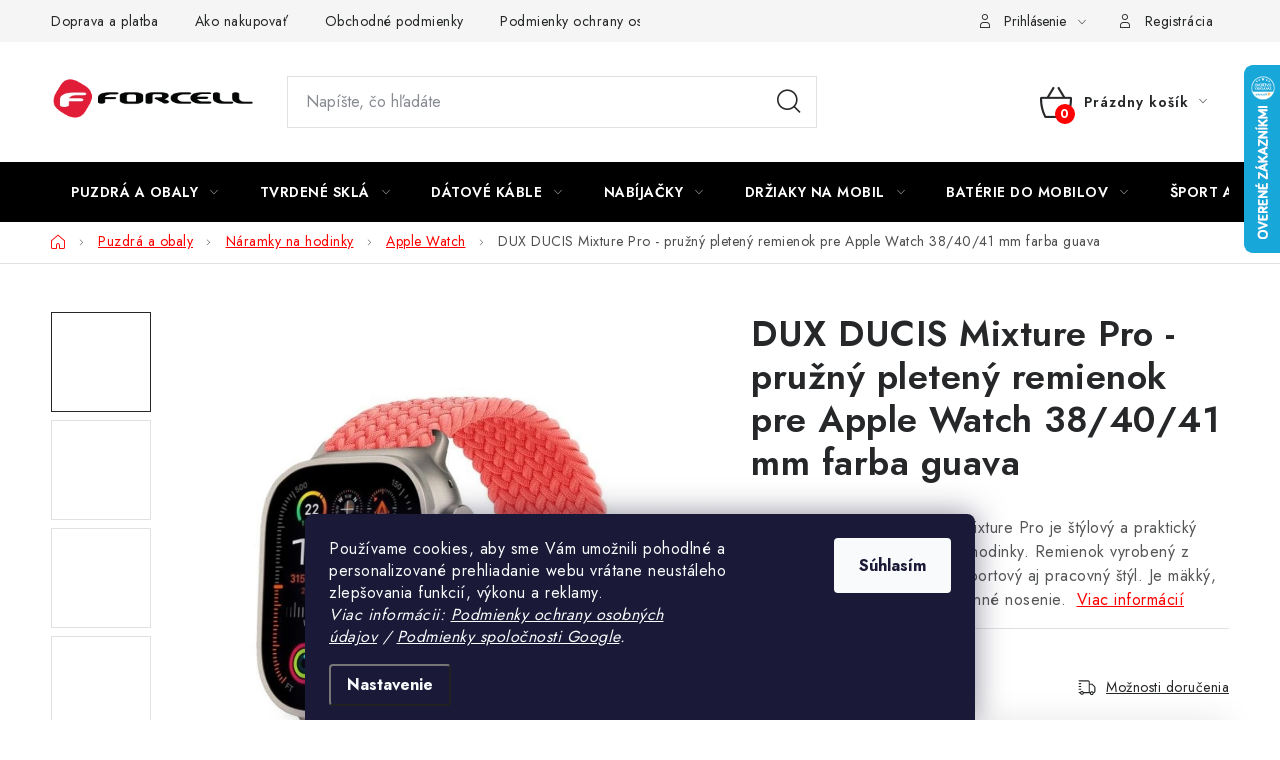

--- FILE ---
content_type: text/html; charset=utf-8
request_url: https://www.forcell.sk/remienky-pre-apple-watch/dux-ducis-mixture-pro-pruzny-pleteny-remienok-pre-apple-watch-38-40-41-mm-farba-guava/
body_size: 40630
content:
<!doctype html><html lang="sk" dir="ltr" class="header-background-light external-fonts-loaded"><head><meta charset="utf-8" /><meta name="viewport" content="width=device-width,initial-scale=1" /><title>DUX DUCIS Mixture Pro - pružný pletený remienok pre Apple Watch 38/40/41 mm farba guava - Forcell.sk</title><link rel="preconnect" href="https://cdn.myshoptet.com" /><link rel="dns-prefetch" href="https://cdn.myshoptet.com" /><link rel="preload" href="https://cdn.myshoptet.com/prj/dist/master/cms/libs/jquery/jquery-1.11.3.min.js" as="script" /><link href="https://cdn.myshoptet.com/prj/dist/master/cms/templates/frontend_templates/shared/css/font-face/nunito.css" rel="stylesheet"><script>
dataLayer = [];
dataLayer.push({'shoptet' : {
    "pageId": 15383,
    "pageType": "productDetail",
    "currency": "EUR",
    "currencyInfo": {
        "decimalSeparator": ",",
        "exchangeRate": 1,
        "priceDecimalPlaces": 2,
        "symbol": "\u20ac",
        "symbolLeft": 1,
        "thousandSeparator": " "
    },
    "language": "sk",
    "projectId": 157127,
    "product": {
        "id": 232356,
        "guid": "854b45f8-b8ca-11ee-9d1b-42bc30ab2318",
        "hasVariants": false,
        "codes": [
            {
                "code": 599568
            }
        ],
        "code": "599568",
        "name": "DUX DUCIS Mixture Pro - pru\u017en\u00fd pleten\u00fd remienok pre Apple Watch 38\/40\/41 mm farba guava",
        "appendix": "",
        "weight": 0,
        "manufacturer": "Dux Ducis",
        "manufacturerGuid": "1EF53326EC4568308432DA0BA3DED3EE",
        "currentCategory": "Puzdr\u00e1, obaly a kryty na mobiln\u00e9 zariadenia | Remienky pre fitness n\u00e1ramky a smart hodiny | Remienky pre Apple Watch",
        "currentCategoryGuid": "603edec8-0300-11ee-b534-2a01067a25a9",
        "defaultCategory": "Puzdr\u00e1, obaly a kryty na mobiln\u00e9 zariadenia | Remienky pre fitness n\u00e1ramky a smart hodiny | Remienky pre Apple Watch",
        "defaultCategoryGuid": "603edec8-0300-11ee-b534-2a01067a25a9",
        "currency": "EUR",
        "priceWithVat": 12.9
    },
    "stocks": [
        {
            "id": "ext",
            "title": "Sklad",
            "isDeliveryPoint": 0,
            "visibleOnEshop": 1
        }
    ],
    "cartInfo": {
        "id": null,
        "freeShipping": false,
        "freeShippingFrom": 30,
        "leftToFreeGift": {
            "formattedPrice": "\u20ac0",
            "priceLeft": 0
        },
        "freeGift": false,
        "leftToFreeShipping": {
            "priceLeft": 30,
            "dependOnRegion": 0,
            "formattedPrice": "\u20ac30"
        },
        "discountCoupon": [],
        "getNoBillingShippingPrice": {
            "withoutVat": 0,
            "vat": 0,
            "withVat": 0
        },
        "cartItems": [],
        "taxMode": "ORDINARY"
    },
    "cart": [],
    "customer": {
        "priceRatio": 1,
        "priceListId": 1,
        "groupId": null,
        "registered": false,
        "mainAccount": false
    }
}});
dataLayer.push({'cookie_consent' : {
    "marketing": "denied",
    "analytics": "denied"
}});
document.addEventListener('DOMContentLoaded', function() {
    shoptet.consent.onAccept(function(agreements) {
        if (agreements.length == 0) {
            return;
        }
        dataLayer.push({
            'cookie_consent' : {
                'marketing' : (agreements.includes(shoptet.config.cookiesConsentOptPersonalisation)
                    ? 'granted' : 'denied'),
                'analytics': (agreements.includes(shoptet.config.cookiesConsentOptAnalytics)
                    ? 'granted' : 'denied')
            },
            'event': 'cookie_consent'
        });
    });
});
</script>

<!-- Google Tag Manager -->
<script>(function(w,d,s,l,i){w[l]=w[l]||[];w[l].push({'gtm.start':
new Date().getTime(),event:'gtm.js'});var f=d.getElementsByTagName(s)[0],
j=d.createElement(s),dl=l!='dataLayer'?'&l='+l:'';j.async=true;j.src=
'https://www.googletagmanager.com/gtm.js?id='+i+dl;f.parentNode.insertBefore(j,f);
})(window,document,'script','dataLayer','GTM-T9D5FCTZ');</script>
<!-- End Google Tag Manager -->

<meta property="og:type" content="website"><meta property="og:site_name" content="forcell.sk"><meta property="og:url" content="https://www.forcell.sk/remienky-pre-apple-watch/dux-ducis-mixture-pro-pruzny-pleteny-remienok-pre-apple-watch-38-40-41-mm-farba-guava/"><meta property="og:title" content="DUX DUCIS Mixture Pro - pružný pletený remienok pre Apple Watch 38/40/41 mm farba guava - Forcell.sk"><meta name="author" content="Forcell.sk"><meta name="web_author" content="Shoptet.sk"><meta name="dcterms.rightsHolder" content="www.forcell.sk"><meta name="robots" content="index,follow"><meta property="og:image" content="https://cdn.myshoptet.com/usr/www.forcell.sk/user/shop/big/232356-8_0fd4eb7546f92a694ce9dfec46fc351e.jpg?686dcaa0"><meta property="og:description" content="Najlepšia cena pre DUX DUCIS Mixture Pro - pružný pletený remienok pre Apple Watch 38/40/41 mm farba guava od výrobcu Dux Ducis s rýchlym doručením!"><meta name="description" content="Najlepšia cena pre DUX DUCIS Mixture Pro - pružný pletený remienok pre Apple Watch 38/40/41 mm farba guava od výrobcu Dux Ducis s rýchlym doručením!"><meta property="product:price:amount" content="12.9"><meta property="product:price:currency" content="EUR"><style>:root {--color-primary: #000000;--color-primary-h: 0;--color-primary-s: 0%;--color-primary-l: 0%;--color-primary-hover: #fe0000;--color-primary-hover-h: 0;--color-primary-hover-s: 100%;--color-primary-hover-l: 50%;--color-secondary: #fe0000;--color-secondary-h: 0;--color-secondary-s: 100%;--color-secondary-l: 50%;--color-secondary-hover: #9a0000;--color-secondary-hover-h: 0;--color-secondary-hover-s: 100%;--color-secondary-hover-l: 30%;--color-tertiary: #000000;--color-tertiary-h: 0;--color-tertiary-s: 0%;--color-tertiary-l: 0%;--color-tertiary-hover: #cfcfcf;--color-tertiary-hover-h: 0;--color-tertiary-hover-s: 0%;--color-tertiary-hover-l: 81%;--color-header-background: #ffffff;--template-font: "Nunito";--template-headings-font: "Nunito";--header-background-url: url("[data-uri]");--cookies-notice-background: #1A1937;--cookies-notice-color: #F8FAFB;--cookies-notice-button-hover: #f5f5f5;--cookies-notice-link-hover: #27263f;--templates-update-management-preview-mode-content: "Náhľad aktualizácií šablóny je aktívny pre váš prehliadač."}</style>
    <script>var shoptet = shoptet || {};</script>
    <script src="https://cdn.myshoptet.com/prj/dist/master/shop/dist/main-3g-header.js.05f199e7fd2450312de2.js"></script>
<!-- User include --><!-- service 1213(832) html code header -->
<link href="https://fonts.googleapis.com/css2?family=Jost:wght@400;600;700&display=swap" rel="stylesheet">
<link href="https://cdn.myshoptet.com/prj/dist/master/shop/dist/font-shoptet-13.css.3c47e30adfa2e9e2683b.css" rel="stylesheet">
<link type="text/css" href="https://cdn.myshoptet.com/usr/paxio.myshoptet.com/user/documents/Jupiter/style.css?v1618378" rel="stylesheet" media="all" />
<link type="text/css" href="https://cdn.myshoptet.com/usr/paxio.myshoptet.com/user/documents/Jupiter/preklady.css?v11" rel="stylesheet" media="all" />
<link href="https://cdn.myshoptet.com/usr/paxio.myshoptet.com/user/documents/Jupiter/ikony.css?v1" rel="stylesheet">
<!-- api 426(80) html code header -->
<link rel="stylesheet" href="https://cdn.myshoptet.com/usr/api2.dklab.cz/user/documents/_doplnky/navstivene/157127/8/157127_8.css" type="text/css" /><style> :root { --dklab-lastvisited-background-color: #FFFFFF; } </style>
<!-- project html code header -->
<!-- To the top HTML -->
<a id="scroll-top" class="scroll-top-off" title="Hore" onclick="toTheTop()"><span class="fa-chevron-up"></span></a>

<!-- Insurance -->
<!-- link rel="stylesheet" href="/user/documents/usr-insurance.css?ver=6" -->

<style>

  /* Detail buttons add */
  .usr-all-for-param {display: block; padding: 10px 0;}
  .usr-all-for-param a {display: block; color: #ffffff !important; height: 100%;-webkit-justify-content: center;justify-content: center;flex-wrap: wrap;display: flex;align-items: center;text-align: center; background-color: #ED1C24; padding: 10px; width: auto;font-size: 14px;}
  .usr-all-for-param a:hover {color: #ffffff !important;}
  @media (max-width: 479px) {
    .usr-all-for-param a {width: inherit;}
  }
.usr-all-for-param + .usr-all-for-param{padding: 0;}
.usr-all-for-param + .usr-all-for-param a{margin-top: 0;}
@media screen and (min-width: 768px){
.navigation-in > ul > li.ext > ul > li > div > ul > li{width: 100%; display: block;}
.navigation-in > ul > li.ext > ul > li > div > ul > li::after {display: none;}
.more-cat > li:nth-child(n+4){display: none !important;}
.more-cat-link{padding-bottom: 0 !important;text-decoration: underline !important;font-size: 14px !important;}
.more-cat-link:hover{text-decoration: none !important;}
}
.filter-label.disabled{display: none;}
@media screen and (max-width: 767px){
.stars-placeholder, .p .stars-wrapper {margin-bottom: 0;}
.columns-mobile-2 .products-block .p .name {height: 66px;}
.searchWhisperer {padding-bottom: 180px;}
}
.aktivni-filtry .filter-label, .aktivni-filtry .slider-header {background-color: var(--color-secondary);color: #fff;border-color: var(--color-secondary);}
.aktivni-filtry .filter-label::after, .aktivni-filtry .slider-header::after {opacity: 1;}
.aktivni-filtry .from, .aktivni-filtry .to {color: #fff;}
.cart-info-text{background-color: #fff8d1;color: var(--color-text);font-size: 14px;padding: 10px 20px;margin-bottom: 24px;}
.delivery-time span::before {content: "Doručíme už " !important;}
.cat-link-wrapper{display: flex; flex-wrap: wrap;align-items: stretch; margin: 0 -5px;}
.cat-link-wrapper .cat-link{width: calc(33.3333% - 10px); margin: 0 5px 10px 5px;padding: 0;}
@media screen and (max-width: 767px){
.cat-link-wrapper{margin-top: 20px;}
}
@media screen and (max-width: 479px){
.cat-link-wrapper .cat-link {width: calc(100% - 10px);margin-bottom: 5px;}
}
</style>

<script type="text/javascript">
    (function(c,l,a,r,i,t,y){
        c[a]=c[a]||function(){(c[a].q=c[a].q||[]).push(arguments)};
        t=l.createElement(r);t.async=1;t.src="https://www.clarity.ms/tag/"+i;
        y=l.getElementsByTagName(r)[0];y.parentNode.insertBefore(t,y);
    })(window, document, "clarity", "script", "scwfepawr6");
</script>
<!-- /User include --><link rel="shortcut icon" href="/favicon.ico" type="image/x-icon" /><link rel="canonical" href="https://www.forcell.sk/remienky-pre-apple-watch/dux-ducis-mixture-pro-pruzny-pleteny-remienok-pre-apple-watch-38-40-41-mm-farba-guava/" />    <script>
        var _hwq = _hwq || [];
        _hwq.push(['setKey', '65A50CAE44E32268FD3C95EF0F0B320E']);
        _hwq.push(['setTopPos', '0']);
        _hwq.push(['showWidget', '22']);
        (function() {
            var ho = document.createElement('script');
            ho.src = 'https://sk.im9.cz/direct/i/gjs.php?n=wdgt&sak=65A50CAE44E32268FD3C95EF0F0B320E';
            var s = document.getElementsByTagName('script')[0]; s.parentNode.insertBefore(ho, s);
        })();
    </script>
    <!-- Global site tag (gtag.js) - Google Analytics -->
    <script async src="https://www.googletagmanager.com/gtag/js?id=G-RYSGKFE4FT"></script>
    <script>
        
        window.dataLayer = window.dataLayer || [];
        function gtag(){dataLayer.push(arguments);}
        

                    console.debug('default consent data');

            gtag('consent', 'default', {"ad_storage":"denied","analytics_storage":"denied","ad_user_data":"denied","ad_personalization":"denied","wait_for_update":500});
            dataLayer.push({
                'event': 'default_consent'
            });
        
        gtag('js', new Date());

                gtag('config', 'UA-107736114-1', { 'groups': "UA" });
        
                gtag('config', 'G-RYSGKFE4FT', {"groups":"GA4","send_page_view":false,"content_group":"productDetail","currency":"EUR","page_language":"sk"});
        
                gtag('config', 'AW-831625287', {"allow_enhanced_conversions":true});
        
        
        
        
        
                    gtag('event', 'page_view', {"send_to":"GA4","page_language":"sk","content_group":"productDetail","currency":"EUR"});
        
                gtag('set', 'currency', 'EUR');

        gtag('event', 'view_item', {
            "send_to": "UA",
            "items": [
                {
                    "id": "599568",
                    "name": "DUX DUCIS Mixture Pro - pru\u017en\u00fd pleten\u00fd remienok pre Apple Watch 38\/40\/41 mm farba guava",
                    "category": "Puzdr\u00e1, obaly a kryty na mobiln\u00e9 zariadenia \/ Remienky pre fitness n\u00e1ramky a smart hodiny \/ Remienky pre Apple Watch",
                                        "brand": "Dux Ducis",
                                                            "price": 10.49
                }
            ]
        });
        
        
        
        
        
                    gtag('event', 'view_item', {"send_to":"GA4","page_language":"sk","content_group":"productDetail","value":10.49,"currency":"EUR","items":[{"item_id":"599568","item_name":"DUX DUCIS Mixture Pro - pru\u017en\u00fd pleten\u00fd remienok pre Apple Watch 38\/40\/41 mm farba guava","item_brand":"Dux Ducis","item_category":"Puzdr\u00e1, obaly a kryty na mobiln\u00e9 zariadenia","item_category2":"Remienky pre fitness n\u00e1ramky a smart hodiny","item_category3":"Remienky pre Apple Watch","price":10.49,"quantity":1,"index":0}]});
        
        
        
        
        
        
        
        document.addEventListener('DOMContentLoaded', function() {
            if (typeof shoptet.tracking !== 'undefined') {
                for (var id in shoptet.tracking.bannersList) {
                    gtag('event', 'view_promotion', {
                        "send_to": "UA",
                        "promotions": [
                            {
                                "id": shoptet.tracking.bannersList[id].id,
                                "name": shoptet.tracking.bannersList[id].name,
                                "position": shoptet.tracking.bannersList[id].position
                            }
                        ]
                    });
                }
            }

            shoptet.consent.onAccept(function(agreements) {
                if (agreements.length !== 0) {
                    console.debug('gtag consent accept');
                    var gtagConsentPayload =  {
                        'ad_storage': agreements.includes(shoptet.config.cookiesConsentOptPersonalisation)
                            ? 'granted' : 'denied',
                        'analytics_storage': agreements.includes(shoptet.config.cookiesConsentOptAnalytics)
                            ? 'granted' : 'denied',
                                                                                                'ad_user_data': agreements.includes(shoptet.config.cookiesConsentOptPersonalisation)
                            ? 'granted' : 'denied',
                        'ad_personalization': agreements.includes(shoptet.config.cookiesConsentOptPersonalisation)
                            ? 'granted' : 'denied',
                        };
                    console.debug('update consent data', gtagConsentPayload);
                    gtag('consent', 'update', gtagConsentPayload);
                    dataLayer.push(
                        { 'event': 'update_consent' }
                    );
                }
            });
        });
    </script>
<script>
    (function(t, r, a, c, k, i, n, g) { t['ROIDataObject'] = k;
    t[k]=t[k]||function(){ (t[k].q=t[k].q||[]).push(arguments) },t[k].c=i;n=r.createElement(a),
    g=r.getElementsByTagName(a)[0];n.async=1;n.src=c;g.parentNode.insertBefore(n,g)
    })(window, document, 'script', '//www.heureka.sk/ocm/sdk.js?source=shoptet&version=2&page=product_detail', 'heureka', 'sk');

    heureka('set_user_consent', 0);
</script>
</head><body class="desktop id-15383 in-remienky-pre-apple-watch template-13 type-product type-detail one-column-body columns-mobile-2 columns-4 blank-mode blank-mode-css smart-labels-active ums_forms_redesign--off ums_a11y_category_page--on ums_discussion_rating_forms--off ums_flags_display_unification--on ums_a11y_login--on mobile-header-version-0">
        <div id="fb-root"></div>
        <script>
            window.fbAsyncInit = function() {
                FB.init({
//                    appId            : 'your-app-id',
                    autoLogAppEvents : true,
                    xfbml            : true,
                    version          : 'v19.0'
                });
            };
        </script>
        <script async defer crossorigin="anonymous" src="https://connect.facebook.net/sk_SK/sdk.js"></script>
<!-- Google Tag Manager (noscript) -->
<noscript><iframe src="https://www.googletagmanager.com/ns.html?id=GTM-T9D5FCTZ"
height="0" width="0" style="display:none;visibility:hidden"></iframe></noscript>
<!-- End Google Tag Manager (noscript) -->

    <div class="siteCookies siteCookies--bottom siteCookies--dark js-siteCookies" role="dialog" data-testid="cookiesPopup" data-nosnippet>
        <div class="siteCookies__form">
            <div class="siteCookies__content">
                <div class="siteCookies__text">
                    Používame cookies, aby sme Vám umožnili pohodlné a personalizované prehliadanie webu vrátane neustáleho zlepšovania funkcií, výkonu a reklamy.<em><br />Viac informácii: <a href="/podmienky-ochrany-osobnych-udajov/" target="_blank" rel="noopener noreferrer">Podmienky ochrany osobných údajov</a> / <a href="https://business.safety.google/privacy/" target="_blank" rel="noopener noreferrer">Podmienky spoločnosti Google</a>.</em>
                </div>
                <p class="siteCookies__links">
                    <button class="siteCookies__link js-cookies-settings" aria-label="Nastavenia cookies" data-testid="cookiesSettings">Nastavenie</button>
                </p>
            </div>
            <div class="siteCookies__buttonWrap">
                                <button class="siteCookies__button js-cookiesConsentSubmit" value="all" aria-label="Prijať cookies" data-testid="buttonCookiesAccept">Súhlasím</button>
            </div>
        </div>
        <script>
            document.addEventListener("DOMContentLoaded", () => {
                const siteCookies = document.querySelector('.js-siteCookies');
                document.addEventListener("scroll", shoptet.common.throttle(() => {
                    const st = document.documentElement.scrollTop;
                    if (st > 1) {
                        siteCookies.classList.add('siteCookies--scrolled');
                    } else {
                        siteCookies.classList.remove('siteCookies--scrolled');
                    }
                }, 100));
            });
        </script>
    </div>
<a href="#content" class="skip-link sr-only">Prejsť na obsah</a><div class="overall-wrapper"><div class="user-action"><div class="container">
    <div class="user-action-in">
                    <div id="login" class="user-action-login popup-widget login-widget" role="dialog" aria-labelledby="loginHeading">
        <div class="popup-widget-inner">
                            <h2 id="loginHeading">Prihlásenie k vášmu účtu</h2><div id="customerLogin"><form action="/action/Customer/Login/" method="post" id="formLoginIncluded" class="csrf-enabled formLogin" data-testid="formLogin"><input type="hidden" name="referer" value="" /><div class="form-group"><div class="input-wrapper email js-validated-element-wrapper no-label"><input type="email" name="email" class="form-control" autofocus placeholder="E-mailová adresa (napr. jan@novak.sk)" data-testid="inputEmail" autocomplete="email" required /></div></div><div class="form-group"><div class="input-wrapper password js-validated-element-wrapper no-label"><input type="password" name="password" class="form-control" placeholder="Heslo" data-testid="inputPassword" autocomplete="current-password" required /><span class="no-display">Nemôžete vyplniť toto pole</span><input type="text" name="surname" value="" class="no-display" /></div></div><div class="form-group"><div class="login-wrapper"><button type="submit" class="btn btn-secondary btn-text btn-login" data-testid="buttonSubmit">Prihlásiť sa</button><div class="password-helper"><a href="/registracia/" data-testid="signup" rel="nofollow">Nová registrácia</a><a href="/klient/zabudnute-heslo/" rel="nofollow">Zabudnuté heslo</a></div></div></div></form>
</div>                    </div>
    </div>

                <div id="cart-widget" class="user-action-cart popup-widget cart-widget loader-wrapper" data-testid="popupCartWidget" role="dialog" aria-hidden="true">
            <div class="popup-widget-inner cart-widget-inner place-cart-here">
                <div class="loader-overlay">
                    <div class="loader"></div>
                </div>
            </div>
        </div>
    </div>
</div>
</div><div class="top-navigation-bar" data-testid="topNavigationBar">

    <div class="container">

                            <div class="top-navigation-menu">
                <ul class="top-navigation-bar-menu">
                                            <li class="top-navigation-menu-item-2688">
                            <a href="/doprava/" title="Doprava a platba">Doprava a platba</a>
                        </li>
                                            <li class="top-navigation-menu-item-27">
                            <a href="/ako-nakupovat/" title="Ako nakupovať">Ako nakupovať</a>
                        </li>
                                            <li class="top-navigation-menu-item-39">
                            <a href="/obchodne-podmienky/" title="Obchodné podmienky">Obchodné podmienky</a>
                        </li>
                                            <li class="top-navigation-menu-item-7021">
                            <a href="/podmienky-ochrany-osobnych-udajov/" title="Podmienky ochrany osobných údajov">Podmienky ochrany osobných údajov</a>
                        </li>
                                            <li class="top-navigation-menu-item-2694">
                            <a href="/reklamacia/" title="Reklamácia">Reklamácia</a>
                        </li>
                                            <li class="top-navigation-menu-item-29">
                            <a href="/kontakty/" title="Kontakty">Kontakty</a>
                        </li>
                                    </ul>
                <div class="top-navigation-menu-trigger">Viac</div>
                <ul class="top-navigation-bar-menu-helper"></ul>
            </div>
        
        <div class="top-navigation-tools">
                        <button class="top-nav-button top-nav-button-login toggle-window" type="button" data-target="login" aria-haspopup="dialog" aria-controls="login" aria-expanded="false" data-testid="signin"><span>Prihlásenie</span></button>
    <a href="/registracia/" class="top-nav-button top-nav-button-register" data-testid="headerSignup">Registrácia</a>
        </div>

    </div>

</div>
<header id="header">
        <div class="header-top">
            <div class="container navigation-wrapper header-top-wrapper">
                <div class="site-name"><a href="/" data-testid="linkWebsiteLogo"><img src="https://cdn.myshoptet.com/usr/www.forcell.sk/user/logos/logo_forcell_bez_sk.png" alt="Forcell.sk" fetchpriority="low" /></a></div>                <div class="search" itemscope itemtype="https://schema.org/WebSite">
                    <meta itemprop="headline" content="Remienky pre Apple Watch"/><meta itemprop="url" content="https://www.forcell.sk"/><meta itemprop="text" content="Najlepšia cena pre DUX DUCIS Mixture Pro - pružný pletený remienok pre Apple Watch 38/40/41 mm farba guava od výrobcu Dux Ducis s rýchlym doručením!"/>                    <form action="/action/ProductSearch/prepareString/" method="post"
    id="formSearchForm" class="search-form compact-form js-search-main"
    itemprop="potentialAction" itemscope itemtype="https://schema.org/SearchAction" data-testid="searchForm">
    <fieldset>
        <meta itemprop="target"
            content="https://www.forcell.sk/vyhladavanie/?string={string}"/>
        <input type="hidden" name="language" value="sk"/>
        
            
    <span class="search-input-icon" aria-hidden="true"></span>

<input
    type="search"
    name="string"
        class="query-input form-control search-input js-search-input"
    placeholder="Napíšte, čo hľadáte"
    autocomplete="off"
    required
    itemprop="query-input"
    aria-label="Vyhľadávanie"
    data-testid="searchInput"
>
            <button type="submit" class="btn btn-default search-button" data-testid="searchBtn">Hľadať</button>
        
    </fieldset>
</form>
                </div>
                <div class="navigation-buttons">
                    <a href="#" class="toggle-window" data-target="search" data-testid="linkSearchIcon"><span class="sr-only">Hľadať</span></a>
                        
    <a href="/kosik/" class="btn btn-icon toggle-window cart-count" data-target="cart" data-hover="true" data-redirect="true" data-testid="headerCart" rel="nofollow" aria-haspopup="dialog" aria-expanded="false" aria-controls="cart-widget">
        
                <span class="sr-only">Nákupný košík</span>
        
            <span class="cart-price visible-lg-inline-block" data-testid="headerCartPrice">
                                    Prázdny košík                            </span>
        
    
            </a>
                    <a href="#" class="toggle-window" data-target="navigation" data-testid="hamburgerMenu"></a>
                </div>
            </div>
        </div>
        <div class="header-bottom">
            <div class="container navigation-wrapper header-bottom-wrapper js-navigation-container">
                <nav id="navigation" aria-label="Hlavné menu" data-collapsible="true"><div class="navigation-in menu"><ul class="menu-level-1" role="menubar" data-testid="headerMenuItems"><li class="menu-item-9579 ext" role="none"><a href="/puzdra-a-obaly/" data-testid="headerMenuItem" role="menuitem" aria-haspopup="true" aria-expanded="false"><b>Puzdrá a obaly</b><span class="submenu-arrow"></span></a><ul class="menu-level-2" aria-label="Puzdrá a obaly" tabindex="-1" role="menu"><li class="menu-item-9672" role="none"><a href="/puzdra-a-obaly-samsung/" class="menu-image" data-testid="headerMenuItem" tabindex="-1" aria-hidden="true"><img src="data:image/svg+xml,%3Csvg%20width%3D%22140%22%20height%3D%22100%22%20xmlns%3D%22http%3A%2F%2Fwww.w3.org%2F2000%2Fsvg%22%3E%3C%2Fsvg%3E" alt="" aria-hidden="true" width="140" height="100"  data-src="https://cdn.myshoptet.com/usr/www.forcell.sk/user/categories/thumb/samsung.png" fetchpriority="low" /></a><div><a href="/puzdra-a-obaly-samsung/" data-testid="headerMenuItem" role="menuitem"><span>Puzdrá a obaly Samsung</span></a>
                        </div></li><li class="menu-item-9582 has-third-level" role="none"><a href="/puzdra-a-obaly-apple/" class="menu-image" data-testid="headerMenuItem" tabindex="-1" aria-hidden="true"><img src="data:image/svg+xml,%3Csvg%20width%3D%22140%22%20height%3D%22100%22%20xmlns%3D%22http%3A%2F%2Fwww.w3.org%2F2000%2Fsvg%22%3E%3C%2Fsvg%3E" alt="" aria-hidden="true" width="140" height="100"  data-src="https://cdn.myshoptet.com/usr/www.forcell.sk/user/categories/thumb/apple-logo.png" fetchpriority="low" /></a><div><a href="/puzdra-a-obaly-apple/" data-testid="headerMenuItem" role="menuitem"><span>Puzdrá a obaly Apple</span></a>
                                                    <ul class="menu-level-3" role="menu">
                                                                    <li class="menu-item-9597" role="none">
                                        <a href="/puzdra-a-obaly-na-iphone-5-5s-5se/" data-testid="headerMenuItem" role="menuitem">
                                            iPhone 5 / 5S / 5SE</a>,                                    </li>
                                                                    <li class="menu-item-9600" role="none">
                                        <a href="/puzdra-a-obaly-pre-iphone-6-6s/" data-testid="headerMenuItem" role="menuitem">
                                            iPhone 6 / 6s</a>,                                    </li>
                                                                    <li class="menu-item-9603" role="none">
                                        <a href="/puzdra-a-obaly-pre-iphone-6-plus/" data-testid="headerMenuItem" role="menuitem">
                                            iPhone 6 Plus</a>,                                    </li>
                                                                    <li class="menu-item-12944" role="none">
                                        <a href="/puzdra-a-obaly-na-iphone-7-8-se-2020-se2022/" data-testid="headerMenuItem" role="menuitem">
                                            iPhone 7 / 8 / SE 2020 / SE 2022</a>,                                    </li>
                                                                    <li class="menu-item-9765" role="none">
                                        <a href="/puzdra-a-obaly-pre-iphone-7-plus-8-plus/" data-testid="headerMenuItem" role="menuitem">
                                            iPhone 7 Plus / 8 Plus</a>,                                    </li>
                                                                    <li class="menu-item-12410" role="none">
                                        <a href="/puzdra-a-obaly-na-iphone-x-xs-xs-max-xs-plus/" data-testid="headerMenuItem" role="menuitem">
                                            iPhone X / XS / XS Max / XS Plus</a>,                                    </li>
                                                                    <li class="menu-item-10398" role="none">
                                        <a href="/puzdra-a-obaly-pre-iphone-xr/" data-testid="headerMenuItem" role="menuitem">
                                            iPhone XR</a>,                                    </li>
                                                                    <li class="menu-item-11223" role="none">
                                        <a href="/puzdra-a-obaly-na-iphone-11-11-pro-11-pro-max/" data-testid="headerMenuItem" role="menuitem">
                                            iPhone 11 / 11 PRO / 11 PRO MAX</a>,                                    </li>
                                                                    <li class="menu-item-12839" role="none">
                                        <a href="/puzdra-a-obaly-na-iphone-12-12-mini-12-pro-12-pro-max/" data-testid="headerMenuItem" role="menuitem">
                                            iPhone 12 / 12 Mini / 12 PRO / 12 PRO MAX</a>,                                    </li>
                                                                    <li class="menu-item-13546" role="none">
                                        <a href="/pouzdra-a-obaly-na-iphone-13-13-mini-13-pro-13-pro-max/" data-testid="headerMenuItem" role="menuitem">
                                            iPhone 13 / 13 Mini / 13 PRO / 13 PRO MAX</a>,                                    </li>
                                                                    <li class="menu-item-14556" role="none">
                                        <a href="/puzdra-a-obaly-na-iphone-14-14-plus-14-pro-14-pro-max/" data-testid="headerMenuItem" role="menuitem">
                                            iPhone 14 / 14 Plus / 14 PRO / 14 PRO MAX</a>,                                    </li>
                                                                    <li class="menu-item-15392" role="none">
                                        <a href="/puzdra-a-obaly-na-iphone-15-15-plus-15-pro-15-pro-max/" data-testid="headerMenuItem" role="menuitem">
                                            iPhone 15 / 15 Plus / 15 PRO / 15 PRO MAX</a>,                                    </li>
                                                                    <li class="menu-item-15584" role="none">
                                        <a href="/puzdra-a-obaly-na-iphone-16-16-plus-16-pro-16-pro-max/" data-testid="headerMenuItem" role="menuitem">
                                            iPhone 16 / 16 Plus / 16 PRO / 16 PRO MAX</a>,                                    </li>
                                                                    <li class="menu-item-15674" role="none">
                                        <a href="/puzdra-a-obaly-na-iphone-17-17-air-17-pro-17-pro-max/" data-testid="headerMenuItem" role="menuitem">
                                            iPhone 17 / 17 AIR / 17 PRO / 17 PRO MAX</a>,                                    </li>
                                                                    <li class="menu-item-14766" role="none">
                                        <a href="/puzdra-na-ipad/" data-testid="headerMenuItem" role="menuitem">
                                            iPad</a>                                    </li>
                                                            </ul>
                        </div></li><li class="menu-item-15117 has-third-level" role="none"><a href="/puzdra-a-obaly-xiaomi/" class="menu-image" data-testid="headerMenuItem" tabindex="-1" aria-hidden="true"><img src="data:image/svg+xml,%3Csvg%20width%3D%22140%22%20height%3D%22100%22%20xmlns%3D%22http%3A%2F%2Fwww.w3.org%2F2000%2Fsvg%22%3E%3C%2Fsvg%3E" alt="" aria-hidden="true" width="140" height="100"  data-src="https://cdn.myshoptet.com/usr/www.forcell.sk/user/categories/thumb/xiamo-3.png" fetchpriority="low" /></a><div><a href="/puzdra-a-obaly-xiaomi/" data-testid="headerMenuItem" role="menuitem"><span>Puzdrá a obaly Xiaomi</span></a>
                                                    <ul class="menu-level-3" role="menu">
                                                                    <li class="menu-item-15225" role="none">
                                        <a href="/puzdra-a-obaly-na-xiaomi-11t/" data-testid="headerMenuItem" role="menuitem">
                                            Xiaomi 11T</a>,                                    </li>
                                                                    <li class="menu-item-15231" role="none">
                                        <a href="/puzdra-a-obaly-na-xiaomi-12-12x-12-pro/" data-testid="headerMenuItem" role="menuitem">
                                            Xiaomi 12 / 12X / 12 PRO</a>,                                    </li>
                                                                    <li class="menu-item-15279" role="none">
                                        <a href="/puzdra-a-obaly-na-xiaomi-13/" data-testid="headerMenuItem" role="menuitem">
                                            Xiaomi 13</a>,                                    </li>
                                                                    <li class="menu-item-15567" role="none">
                                        <a href="/puzdra-a-obaly-na-xiaomi-14/" data-testid="headerMenuItem" role="menuitem">
                                            Xiaomi 14</a>,                                    </li>
                                                                    <li class="menu-item-15662" role="none">
                                        <a href="/puzdra--obaly-a-kryty-na-xiaomi-15/" data-testid="headerMenuItem" role="menuitem">
                                            Xiaomi 15</a>,                                    </li>
                                                                    <li class="menu-item-15183" role="none">
                                        <a href="/puzdra-a-obaly-na-xiaomi-mi-a2-a2-lite/" data-testid="headerMenuItem" role="menuitem">
                                            Xiaomi Mi A2 / A2 Lite</a>,                                    </li>
                                                                    <li class="menu-item-15129" role="none">
                                        <a href="/puzdra-a-obaly-na-xiaomi-mi-10/" data-testid="headerMenuItem" role="menuitem">
                                            Xiaomi Mi 10</a>,                                    </li>
                                                                    <li class="menu-item-15216" role="none">
                                        <a href="/puzdra-a-obaly-na-xiaomi-mi-11/" data-testid="headerMenuItem" role="menuitem">
                                            Xiaomi Mi 11</a>,                                    </li>
                                                                    <li class="menu-item-15156" role="none">
                                        <a href="/puzdra-a-obaly-na-xiaomi-redmi-6-6a-6-pro/" data-testid="headerMenuItem" role="menuitem">
                                            Xiaomi Redmi 6 / 6A / 6 Pro</a>,                                    </li>
                                                                    <li class="menu-item-15162" role="none">
                                        <a href="/puzdra-a-obaly-na-xiaomi-redmi-7-7a/" data-testid="headerMenuItem" role="menuitem">
                                            Xiaomi Redmi 7 / 7A</a>,                                    </li>
                                                                    <li class="menu-item-15168" role="none">
                                        <a href="/puzdra-a-obaly-na-xiaomi-redmi-8-8a/" data-testid="headerMenuItem" role="menuitem">
                                            Xiaomi Redmi 8 / 8A</a>,                                    </li>
                                                                    <li class="menu-item-15141" role="none">
                                        <a href="/pouzdra-a-obaly-na-xiaomi-redmi-9--note-9/" data-testid="headerMenuItem" role="menuitem">
                                            Xiaomi Redmi 9 / Note 9</a>,                                    </li>
                                                                    <li class="menu-item-15222" role="none">
                                        <a href="/puzdra-a-obaly-na-xiaomi-redmi-10/" data-testid="headerMenuItem" role="menuitem">
                                            Xiaomi Redmi 10</a>,                                    </li>
                                                                    <li class="menu-item-15282" role="none">
                                        <a href="/puzdra-a-obaly-na-xiaomi-redmi-12/" data-testid="headerMenuItem" role="menuitem">
                                            Xiaomi Redmi 12</a>,                                    </li>
                                                                    <li class="menu-item-15483" role="none">
                                        <a href="/puzdra-a-obaly-na-xiaomi-redmi-13/" data-testid="headerMenuItem" role="menuitem">
                                            Xiaomi Redmi 13</a>,                                    </li>
                                                                    <li class="menu-item-15615" role="none">
                                        <a href="/puzdra-a-obaly-na-xiaomi-redmi-14/" data-testid="headerMenuItem" role="menuitem">
                                            Xiaomi Redmi 14</a>,                                    </li>
                                                                    <li class="menu-item-15701" role="none">
                                        <a href="/puzdra-a-obaly-na-xiaomi-redmi-15/" data-testid="headerMenuItem" role="menuitem">
                                            Xiaomi Redmi 15</a>,                                    </li>
                                                                    <li class="menu-item-15240" role="none">
                                        <a href="/puzdra-a-obaly-pre-xiaomi-redmi-a1/" data-testid="headerMenuItem" role="menuitem">
                                            Xiaomi Redmi A1</a>,                                    </li>
                                                                    <li class="menu-item-15573" role="none">
                                        <a href="/puzdra-a-obaly-pre-xiaomi-redmi-a3/" data-testid="headerMenuItem" role="menuitem">
                                            Xiaomi Redmi A3</a>,                                    </li>
                                                                    <li class="menu-item-15671" role="none">
                                        <a href="/puzdra-a-obaly-pre-xiaomi-redmi-a5/" data-testid="headerMenuItem" role="menuitem">
                                            Xiaomi Redmi A5</a>,                                    </li>
                                                                    <li class="menu-item-15192" role="none">
                                        <a href="/pouzdra-a-obaly-na-xiaomi-redmi-k20/" data-testid="headerMenuItem" role="menuitem">
                                            Xiaomi Redmi K20</a>,                                    </li>
                                                                    <li class="menu-item-15219" role="none">
                                        <a href="/puzdra-a-obaly-na-xiaomi-redmi-k40/" data-testid="headerMenuItem" role="menuitem">
                                            Xiaomi Redmi K40</a>,                                    </li>
                                                                    <li class="menu-item-15159" role="none">
                                        <a href="/puzdra-a-obaly-na-xiaomi-redmi-note-7/" data-testid="headerMenuItem" role="menuitem">
                                            Xiaomi Redmi Note 7</a>,                                    </li>
                                                                    <li class="menu-item-15165" role="none">
                                        <a href="/puzdra-a-obaly-na-xiaomi-redmi-note-8/" data-testid="headerMenuItem" role="menuitem">
                                            Xiaomi Redmi Note 8</a>,                                    </li>
                                                                    <li class="menu-item-15174" role="none">
                                        <a href="/puzdra-a-obaly-na-xiaomi-redmi-note-10/" data-testid="headerMenuItem" role="menuitem">
                                            Xiaomi Redmi Note 10</a>,                                    </li>
                                                                    <li class="menu-item-15228" role="none">
                                        <a href="/puzdra-a-obaly-na-xiaomi-redmi-note-11/" data-testid="headerMenuItem" role="menuitem">
                                            Xiaomi Redmi Note 11</a>,                                    </li>
                                                                    <li class="menu-item-15285" role="none">
                                        <a href="/puzdra-a-obaly-na-xiaomi-redmi-note-12/" data-testid="headerMenuItem" role="menuitem">
                                            Xiaomi Redmi Note 12</a>,                                    </li>
                                                                    <li class="menu-item-15537" role="none">
                                        <a href="/puzdra-a-obaly-na-xiaomi-redmi-note-13/" data-testid="headerMenuItem" role="menuitem">
                                            Xiaomi Redmi Note 13</a>,                                    </li>
                                                                    <li class="menu-item-15635" role="none">
                                        <a href="/puzdra--obaly-a-kryty-na-xiaomi-redmi-note-14/" data-testid="headerMenuItem" role="menuitem">
                                            Xiaomi Redmi Note 14</a>,                                    </li>
                                                                    <li class="menu-item-15186" role="none">
                                        <a href="/puzdra-a-obaly-na-mobil-xiaomi-poco/" data-testid="headerMenuItem" role="menuitem">
                                            Xiaomi POCO</a>,                                    </li>
                                                                    <li class="menu-item-15237" role="none">
                                        <a href="/ostatne-pouzdra-a-obaly-na-xiaomi/" data-testid="headerMenuItem" role="menuitem">
                                            Ostatné pouzdrá a obaly na Xiaomi</a>,                                    </li>
                                                                    <li class="menu-item-15276" role="none">
                                        <a href="/remienky-pre-hodinky-xiaomi-mi-band/" data-testid="headerMenuItem" role="menuitem">
                                            Xiaomi Mi Band</a>                                    </li>
                                                            </ul>
                        </div></li><li class="menu-item-9621 has-third-level" role="none"><a href="/puzdra-a-obaly-huawei/" class="menu-image" data-testid="headerMenuItem" tabindex="-1" aria-hidden="true"><img src="data:image/svg+xml,%3Csvg%20width%3D%22140%22%20height%3D%22100%22%20xmlns%3D%22http%3A%2F%2Fwww.w3.org%2F2000%2Fsvg%22%3E%3C%2Fsvg%3E" alt="" aria-hidden="true" width="140" height="100"  data-src="https://cdn.myshoptet.com/usr/www.forcell.sk/user/categories/thumb/huawei-logo.png" fetchpriority="low" /></a><div><a href="/puzdra-a-obaly-huawei/" data-testid="headerMenuItem" role="menuitem"><span>Puzdrá a obaly Huawei</span></a>
                                                    <ul class="menu-level-3" role="menu">
                                                                    <li class="menu-item-14952" role="none">
                                        <a href="/puzdra-a-obaly-na-huawei-honor/" data-testid="headerMenuItem" role="menuitem">
                                            Puzdrá a obaly na Huawei Honor</a>,                                    </li>
                                                                    <li class="menu-item-9777" role="none">
                                        <a href="/puzdra-a-obaly-pre-huawei-mate-10-10lite-10pro/" data-testid="headerMenuItem" role="menuitem">
                                            Puzdrá a obaly pre Huawei Mate 10/10Lite/10Pro</a>,                                    </li>
                                                                    <li class="menu-item-10377" role="none">
                                        <a href="/puzdra-a-obaly-pre-huawei-mate-20--20-lite--20-pro/" data-testid="headerMenuItem" role="menuitem">
                                            Puzdrá a obaly pre Huawei Mate 20/ 20 Lite/ 20 Pro</a>,                                    </li>
                                                                    <li class="menu-item-11145" role="none">
                                        <a href="/pouzdra-a-obaly-na-huawei-nova/" data-testid="headerMenuItem" role="menuitem">
                                            Puzdrá a obaly na Huawei Nova</a>,                                    </li>
                                                                    <li class="menu-item-9780" role="none">
                                        <a href="/puzdra-a-obaly-pre-huawei-p-smart/" data-testid="headerMenuItem" role="menuitem">
                                            Puzdrá a obaly pre Huawei P Smart</a>,                                    </li>
                                                                    <li class="menu-item-9630" role="none">
                                        <a href="/puzdra-a-obaly-na-huawei-p8-p8-lite/" data-testid="headerMenuItem" role="menuitem">
                                            Huawei P8 / P8 Lite</a>,                                    </li>
                                                                    <li class="menu-item-9840" role="none">
                                        <a href="/puzdra-a-obaly-na-huawei-p8-lite-2017-p9-lite-2017/" data-testid="headerMenuItem" role="menuitem">
                                            Huawei P8 Lite (2017) / P9 Lite (2017)</a>,                                    </li>
                                                                    <li class="menu-item-9843" role="none">
                                        <a href="/puzdra-a-obaly-pre-huawei-p9-p9-lite/" data-testid="headerMenuItem" role="menuitem">
                                            Huawei P9 / P9 Lite</a>,                                    </li>
                                                                    <li class="menu-item-9627" role="none">
                                        <a href="/puzdra-a-obaly-pre-huawei-p10-p10lite/" data-testid="headerMenuItem" role="menuitem">
                                            Puzdrá a obaly pre Huawei P10/P10Lite</a>,                                    </li>
                                                                    <li class="menu-item-9783" role="none">
                                        <a href="/puzdra-a-obaly-pre-huawei-p20-p20-lite-p20-pro/" data-testid="headerMenuItem" role="menuitem">
                                            Puzdrá a obaly pre Huawei P20/P20 Lite/P20 Pro</a>,                                    </li>
                                                                    <li class="menu-item-11016" role="none">
                                        <a href="/pouzdra-a-obaly-na-huawei-p30--p30-lite--p30-pro/" data-testid="headerMenuItem" role="menuitem">
                                            Pouzdra a obaly na Huawei P30/ P30 Lite/ P30 Pro</a>,                                    </li>
                                                                    <li class="menu-item-12779" role="none">
                                        <a href="/puzdra-a-obaly-na-huawei-p40/" data-testid="headerMenuItem" role="menuitem">
                                            Huawei P40</a>,                                    </li>
                                                                    <li class="menu-item-15419" role="none">
                                        <a href="/puzdra-a-obaly-na-huawei-p60/" data-testid="headerMenuItem" role="menuitem">
                                            Huawei P60</a>,                                    </li>
                                                                    <li class="menu-item-12053" role="none">
                                        <a href="/pouzdra-a-obaly-na-huawei-y5/" data-testid="headerMenuItem" role="menuitem">
                                            Pouzdra a obaly na Huawei Y5</a>,                                    </li>
                                                                    <li class="menu-item-12044" role="none">
                                        <a href="/pouzdra-a-obaly-na-huawei-y6/" data-testid="headerMenuItem" role="menuitem">
                                            Pouzdra a obaly na Huawei Y6</a>,                                    </li>
                                                                    <li class="menu-item-10407" role="none">
                                        <a href="/puzdra-a-obaly-pre-huawei-y9/" data-testid="headerMenuItem" role="menuitem">
                                            Puzdrá a obaly pre Huawei Y9</a>,                                    </li>
                                                                    <li class="menu-item-9639" role="none">
                                        <a href="/ostatne-puzdra-a-obaly-pre-huawei/" data-testid="headerMenuItem" role="menuitem">
                                            Ostatné Puzdrá a obaly pre Huawei</a>                                    </li>
                                                            </ul>
                        </div></li><li class="menu-item-12992" role="none"><a href="/pouzdra-a-obaly-oppo/" class="menu-image" data-testid="headerMenuItem" tabindex="-1" aria-hidden="true"><img src="data:image/svg+xml,%3Csvg%20width%3D%22140%22%20height%3D%22100%22%20xmlns%3D%22http%3A%2F%2Fwww.w3.org%2F2000%2Fsvg%22%3E%3C%2Fsvg%3E" alt="" aria-hidden="true" width="140" height="100"  data-src="https://cdn.myshoptet.com/usr/www.forcell.sk/user/categories/thumb/oppo-logo1.jpg" fetchpriority="low" /></a><div><a href="/pouzdra-a-obaly-oppo/" data-testid="headerMenuItem" role="menuitem"><span>Puzdrá a obaly OPPO</span></a>
                        </div></li><li class="menu-item-13088" role="none"><a href="/pouzdra-a-obaly-realme/" class="menu-image" data-testid="headerMenuItem" tabindex="-1" aria-hidden="true"><img src="data:image/svg+xml,%3Csvg%20width%3D%22140%22%20height%3D%22100%22%20xmlns%3D%22http%3A%2F%2Fwww.w3.org%2F2000%2Fsvg%22%3E%3C%2Fsvg%3E" alt="" aria-hidden="true" width="140" height="100"  data-src="https://cdn.myshoptet.com/usr/www.forcell.sk/user/categories/thumb/realme.png" fetchpriority="low" /></a><div><a href="/pouzdra-a-obaly-realme/" data-testid="headerMenuItem" role="menuitem"><span>Puzdrá a obaly Realme</span></a>
                        </div></li><li class="menu-item-13211" role="none"><a href="/pouzdra-a-obaly-motorola/" class="menu-image" data-testid="headerMenuItem" tabindex="-1" aria-hidden="true"><img src="data:image/svg+xml,%3Csvg%20width%3D%22140%22%20height%3D%22100%22%20xmlns%3D%22http%3A%2F%2Fwww.w3.org%2F2000%2Fsvg%22%3E%3C%2Fsvg%3E" alt="" aria-hidden="true" width="140" height="100"  data-src="https://cdn.myshoptet.com/usr/www.forcell.sk/user/categories/thumb/motorola.png" fetchpriority="low" /></a><div><a href="/pouzdra-a-obaly-motorola/" data-testid="headerMenuItem" role="menuitem"><span>Puzdrá a obaly Motorola</span></a>
                        </div></li><li class="menu-item-10404 has-third-level" role="none"><a href="/puzdra-pre-ostatne-znacky/" class="menu-image" data-testid="headerMenuItem" tabindex="-1" aria-hidden="true"><img src="data:image/svg+xml,%3Csvg%20width%3D%22140%22%20height%3D%22100%22%20xmlns%3D%22http%3A%2F%2Fwww.w3.org%2F2000%2Fsvg%22%3E%3C%2Fsvg%3E" alt="" aria-hidden="true" width="140" height="100"  data-src="https://cdn.myshoptet.com/usr/www.forcell.sk/user/categories/thumb/ine_znacky.png" fetchpriority="low" /></a><div><a href="/puzdra-pre-ostatne-znacky/" data-testid="headerMenuItem" role="menuitem"><span>Puzdrá pre ostatné značky</span></a>
                                                    <ul class="menu-level-3" role="menu">
                                                                    <li class="menu-item-9852" role="none">
                                        <a href="/puzdra-a-obaly-alcatel/" data-testid="headerMenuItem" role="menuitem">
                                            Puzdrá a obaly Alcatel</a>,                                    </li>
                                                                    <li class="menu-item-14544" role="none">
                                        <a href="/puzdra-a-obaly-google/" data-testid="headerMenuItem" role="menuitem">
                                            Puzdrá a obaly Google</a>,                                    </li>
                                                                    <li class="menu-item-9609" role="none">
                                        <a href="/puzdra-a-obaly-htc/" data-testid="headerMenuItem" role="menuitem">
                                            Puzdrá a obaly HTC</a>,                                    </li>
                                                                    <li class="menu-item-15350" role="none">
                                        <a href="/puzdra-a-obaly-honor/" data-testid="headerMenuItem" role="menuitem">
                                            Puzdrá a obaly Honor</a>,                                    </li>
                                                                    <li class="menu-item-15534" role="none">
                                        <a href="/puzdra-a-obaly-na-telefony-infinix/" data-testid="headerMenuItem" role="menuitem">
                                            Puzdrá a obaly Infinix</a>,                                    </li>
                                                                    <li class="menu-item-9651" role="none">
                                        <a href="/puzdra-a-obaly-lg/" data-testid="headerMenuItem" role="menuitem">
                                            Puzdrá a obaly LG</a>,                                    </li>
                                                                    <li class="menu-item-9663" role="none">
                                        <a href="/puzdra-a-obaly-nokia/" data-testid="headerMenuItem" role="menuitem">
                                            Puzdrá a obaly Nokia</a>,                                    </li>
                                                                    <li class="menu-item-13453" role="none">
                                        <a href="/pouzdra-a-obaly-oneplus/" data-testid="headerMenuItem" role="menuitem">
                                            Puzdrá a obaly Oneplus</a>,                                    </li>
                                                                    <li class="menu-item-9729" role="none">
                                        <a href="/puzdra-a-obaly-sony-xperia/" data-testid="headerMenuItem" role="menuitem">
                                            Puzdrá a obaly Sony Xperia</a>,                                    </li>
                                                                    <li class="menu-item-15531" role="none">
                                        <a href="/puzdra-a-obaly-na-telefon-tecno/" data-testid="headerMenuItem" role="menuitem">
                                            Puzdrá a obaly Tecno</a>,                                    </li>
                                                                    <li class="menu-item-13283" role="none">
                                        <a href="/pouzdra-a-obaly-vivo/" data-testid="headerMenuItem" role="menuitem">
                                            Pouzdra a obaly Vivo</a>                                    </li>
                                                            </ul>
                        </div></li><li class="menu-item-9588 has-third-level" role="none"><a href="/puzdra-a-obaly-podla-znacky/" class="menu-image" data-testid="headerMenuItem" tabindex="-1" aria-hidden="true"><img src="data:image/svg+xml,%3Csvg%20width%3D%22140%22%20height%3D%22100%22%20xmlns%3D%22http%3A%2F%2Fwww.w3.org%2F2000%2Fsvg%22%3E%3C%2Fsvg%3E" alt="" aria-hidden="true" width="140" height="100"  data-src="https://cdn.myshoptet.com/usr/www.forcell.sk/user/categories/thumb/10.png" fetchpriority="low" /></a><div><a href="/puzdra-a-obaly-podla-znacky/" data-testid="headerMenuItem" role="menuitem"><span>Puzdrá a obaly podľa značky</span></a>
                                                    <ul class="menu-level-3" role="menu">
                                                                    <li class="menu-item-10356" role="none">
                                        <a href="/360-full-cover-pc/" data-testid="headerMenuItem" role="menuitem">
                                            360 Full Cover PC</a>,                                    </li>
                                                                    <li class="menu-item-14601" role="none">
                                        <a href="/clear-mag-cover/" data-testid="headerMenuItem" role="menuitem">
                                            Clear Mag Cover</a>,                                    </li>
                                                                    <li class="menu-item-9591" role="none">
                                        <a href="/fancy-book/" data-testid="headerMenuItem" role="menuitem">
                                            Fancy Book</a>,                                    </li>
                                                                    <li class="menu-item-9795" role="none">
                                        <a href="/ferrari/" data-testid="headerMenuItem" role="menuitem">
                                            Ferrari</a>,                                    </li>
                                                                    <li class="menu-item-9645" role="none">
                                        <a href="/forcell-chic/" data-testid="headerMenuItem" role="menuitem">
                                            Forcell &amp; Chic!</a>,                                    </li>
                                                                    <li class="menu-item-9594" role="none">
                                        <a href="/mercury/" data-testid="headerMenuItem" role="menuitem">
                                            Mercury</a>,                                    </li>
                                                                    <li class="menu-item-15096" role="none">
                                        <a href="/puzdra-a-obaly-pod-svojou-znackou-oem/" data-testid="headerMenuItem" role="menuitem">
                                            OEM produtky</a>,                                    </li>
                                                                    <li class="menu-item-10359" role="none">
                                        <a href="/roar/" data-testid="headerMenuItem" role="menuitem">
                                            Roar</a>,                                    </li>
                                                                    <li class="menu-item-13357" role="none">
                                        <a href="/spigen/" data-testid="headerMenuItem" role="menuitem">
                                            Spigen</a>,                                    </li>
                                                                    <li class="menu-item-13375" role="none">
                                        <a href="/super-clear-hybrid/" data-testid="headerMenuItem" role="menuitem">
                                            SUPER CLEAR HYBRID</a>                                    </li>
                                                            </ul>
                        </div></li><li class="menu-item-9816 has-third-level" role="none"><a href="/puzdra-a-obaly-podla-typu-a-pouzitia/" class="menu-image" data-testid="headerMenuItem" tabindex="-1" aria-hidden="true"><img src="data:image/svg+xml,%3Csvg%20width%3D%22140%22%20height%3D%22100%22%20xmlns%3D%22http%3A%2F%2Fwww.w3.org%2F2000%2Fsvg%22%3E%3C%2Fsvg%3E" alt="" aria-hidden="true" width="140" height="100"  data-src="https://cdn.myshoptet.com/usr/www.forcell.sk/user/categories/thumb/9.png" fetchpriority="low" /></a><div><a href="/puzdra-a-obaly-podla-typu-a-pouzitia/" data-testid="headerMenuItem" role="menuitem"><span>Puzdrá a obaly podľa typu a použitia</span></a>
                                                    <ul class="menu-level-3" role="menu">
                                                                    <li class="menu-item-14193" role="none">
                                        <a href="/elegantne-puzdra-a-obaly/" data-testid="headerMenuItem" role="menuitem">
                                            Elegantné puzdrá a obaly</a>,                                    </li>
                                                                    <li class="menu-item-14883" role="none">
                                        <a href="/extravagantne-puzdra-a-obaly/" data-testid="headerMenuItem" role="menuitem">
                                            Extravagantné puzdrá a obaly</a>,                                    </li>
                                                                    <li class="menu-item-14475" role="none">
                                        <a href="/magsafe-puzdra-a-obaly/" data-testid="headerMenuItem" role="menuitem">
                                            MagSafe puzdrá a obaly</a>,                                    </li>
                                                                    <li class="menu-item-14184" role="none">
                                        <a href="/odolne-puzdra-a-obaly/" data-testid="headerMenuItem" role="menuitem">
                                            Odolné puzdrá a obaly</a>,                                    </li>
                                                                    <li class="menu-item-11423" role="none">
                                        <a href="/puzdra-na-opasok/" data-testid="headerMenuItem" role="menuitem">
                                            Puzdrá na opasok</a>,                                    </li>
                                                                    <li class="menu-item-14910" role="none">
                                        <a href="/puzdra-so-stojanom/" data-testid="headerMenuItem" role="menuitem">
                                            Puzdrá so stojanom</a>,                                    </li>
                                                                    <li class="menu-item-9831" role="none">
                                        <a href="/silikonove-puzdra-a-obaly/" data-testid="headerMenuItem" role="menuitem">
                                            Silikónové puzdrá a obaly</a>,                                    </li>
                                                                    <li class="menu-item-12404" role="none">
                                        <a href="/sportove-puzdra-a-obaly/" data-testid="headerMenuItem" role="menuitem">
                                            Športové puzdrá a obaly</a>,                                    </li>
                                                                    <li class="menu-item-9819" role="none">
                                        <a href="/univerzalne-puzdra-a-obaly/" data-testid="headerMenuItem" role="menuitem">
                                            Univerzálne puzdrá a obaly</a>,                                    </li>
                                                                    <li class="menu-item-10752" role="none">
                                        <a href="/vodotesne-puzdra-a-obaly/" data-testid="headerMenuItem" role="menuitem">
                                            Vodotesné puzdrá a obaly</a>,                                    </li>
                                                                    <li class="menu-item-14187" role="none">
                                        <a href="/zatvaracie-penazenkove/" data-testid="headerMenuItem" role="menuitem">
                                            Zatváracie - Peňaženkové</a>                                    </li>
                                                            </ul>
                        </div></li><li class="menu-item-15264 has-third-level" role="none"><a href="/naramky-na-smart-hodiny/" class="menu-image" data-testid="headerMenuItem" tabindex="-1" aria-hidden="true"><img src="data:image/svg+xml,%3Csvg%20width%3D%22140%22%20height%3D%22100%22%20xmlns%3D%22http%3A%2F%2Fwww.w3.org%2F2000%2Fsvg%22%3E%3C%2Fsvg%3E" alt="" aria-hidden="true" width="140" height="100"  data-src="https://cdn.myshoptet.com/usr/www.forcell.sk/user/categories/thumb/3522a37ba8b50b0495d55e788d319fc0.jpg" fetchpriority="low" /></a><div><a href="/naramky-na-smart-hodiny/" data-testid="headerMenuItem" role="menuitem"><span>Náramky na hodinky</span></a>
                                                    <ul class="menu-level-3" role="menu">
                                                                    <li class="menu-item-15383" role="none">
                                        <a href="/remienky-pre-apple-watch/" class="active" data-testid="headerMenuItem" role="menuitem">
                                            Apple Watch</a>,                                    </li>
                                                                    <li class="menu-item-15407" role="none">
                                        <a href="/remienky-pre-garmin-fenix/" data-testid="headerMenuItem" role="menuitem">
                                            Garmin Fenix</a>,                                    </li>
                                                                    <li class="menu-item-15410" role="none">
                                        <a href="/remienky-pre-samsung-watch/" data-testid="headerMenuItem" role="menuitem">
                                            Samsung Watch</a>,                                    </li>
                                                                    <li class="menu-item-15386" role="none">
                                        <a href="/remienky-pre-xiaomi-mi-band/" data-testid="headerMenuItem" role="menuitem">
                                            Xiaomi Mi Band</a>                                    </li>
                                                            </ul>
                        </div></li><li class="menu-item-9468" role="none"><a href="/puzdra-pre-tablet/" class="menu-image" data-testid="headerMenuItem" tabindex="-1" aria-hidden="true"><img src="data:image/svg+xml,%3Csvg%20width%3D%22140%22%20height%3D%22100%22%20xmlns%3D%22http%3A%2F%2Fwww.w3.org%2F2000%2Fsvg%22%3E%3C%2Fsvg%3E" alt="" aria-hidden="true" width="140" height="100"  data-src="https://cdn.myshoptet.com/usr/www.forcell.sk/user/categories/thumb/133960-11_univerzalni-puzdro-blun-pro-tablet-7-unt-limonka.jpg" fetchpriority="low" /></a><div><a href="/puzdra-pre-tablet/" data-testid="headerMenuItem" role="menuitem"><span>Puzdrá pre tablety</span></a>
                        </div></li></ul></li>
<li class="menu-item-13680 ext" role="none"><a href="/tvrdene-skla/" data-testid="headerMenuItem" role="menuitem" aria-haspopup="true" aria-expanded="false"><b>Tvrdené sklá</b><span class="submenu-arrow"></span></a><ul class="menu-level-2" aria-label="Tvrdené sklá" tabindex="-1" role="menu"><li class="menu-item-13692 has-third-level" role="none"><a href="/tvrdene-skla-na-samsung/" class="menu-image" data-testid="headerMenuItem" tabindex="-1" aria-hidden="true"><img src="data:image/svg+xml,%3Csvg%20width%3D%22140%22%20height%3D%22100%22%20xmlns%3D%22http%3A%2F%2Fwww.w3.org%2F2000%2Fsvg%22%3E%3C%2Fsvg%3E" alt="" aria-hidden="true" width="140" height="100"  data-src="https://cdn.myshoptet.com/usr/www.forcell.sk/user/categories/thumb/samsung-1.png" fetchpriority="low" /></a><div><a href="/tvrdene-skla-na-samsung/" data-testid="headerMenuItem" role="menuitem"><span>Tvrdené sklá na Samsung</span></a>
                                                    <ul class="menu-level-3" role="menu">
                                                                    <li class="menu-item-14604" role="none">
                                        <a href="/tvrdene-skla-na-samsung-galaxy-a/" data-testid="headerMenuItem" role="menuitem">
                                            Samsung Galaxy A</a>,                                    </li>
                                                                    <li class="menu-item-14769" role="none">
                                        <a href="/tvrdene-skla-na-samsung-galaxy-j/" data-testid="headerMenuItem" role="menuitem">
                                            Samsung Galaxy J</a>,                                    </li>
                                                                    <li class="menu-item-14772" role="none">
                                        <a href="/tvrdene-skla-na-samsung-galaxy-note/" data-testid="headerMenuItem" role="menuitem">
                                            Samsung Galaxy Note</a>,                                    </li>
                                                                    <li class="menu-item-14775" role="none">
                                        <a href="/tvrdene-skla-na-samsung-galaxy-m/" data-testid="headerMenuItem" role="menuitem">
                                            Samsung Galaxy M</a>,                                    </li>
                                                                    <li class="menu-item-14778" role="none">
                                        <a href="/tvrdene-skla-na-samsung-galaxy-s/" data-testid="headerMenuItem" role="menuitem">
                                            Samsung Galaxy S</a>,                                    </li>
                                                                    <li class="menu-item-15480" role="none">
                                        <a href="/tvrdene-skla-na-samsung-galaxy-tab/" data-testid="headerMenuItem" role="menuitem">
                                            Samsung Galaxy Tab</a>,                                    </li>
                                                                    <li class="menu-item-14025" role="none">
                                        <a href="/ostatni-tvrzena-skla-na-samsung-galaxy/" data-testid="headerMenuItem" role="menuitem">
                                            Ostatné tvrdené sklá na Samsung Galaxy</a>                                    </li>
                                                            </ul>
                        </div></li><li class="menu-item-13710 has-third-level" role="none"><a href="/tvrdene-skla-na-apple/" class="menu-image" data-testid="headerMenuItem" tabindex="-1" aria-hidden="true"><img src="data:image/svg+xml,%3Csvg%20width%3D%22140%22%20height%3D%22100%22%20xmlns%3D%22http%3A%2F%2Fwww.w3.org%2F2000%2Fsvg%22%3E%3C%2Fsvg%3E" alt="" aria-hidden="true" width="140" height="100"  data-src="https://cdn.myshoptet.com/usr/www.forcell.sk/user/categories/thumb/apple-logo-1.png" fetchpriority="low" /></a><div><a href="/tvrdene-skla-na-apple/" data-testid="headerMenuItem" role="menuitem"><span>Tvrdené sklá na Apple</span></a>
                                                    <ul class="menu-level-3" role="menu">
                                                                    <li class="menu-item-14085" role="none">
                                        <a href="/tvrzena-skla-na-iphone-4-4s/" data-testid="headerMenuItem" role="menuitem">
                                            iPhone 4 / 4S</a>,                                    </li>
                                                                    <li class="menu-item-13830" role="none">
                                        <a href="/tvrzena-skla-na-iphone-5-5c-5s-se/" data-testid="headerMenuItem" role="menuitem">
                                            iPhone 5 / 5C / 5S / SE</a>,                                    </li>
                                                                    <li class="menu-item-13836" role="none">
                                        <a href="/tvrzena-skla-na-iphone-6-6s/" data-testid="headerMenuItem" role="menuitem">
                                            iPhone 6 / 6S</a>,                                    </li>
                                                                    <li class="menu-item-13869" role="none">
                                        <a href="/tvrzena-skla-na-iphone-6-6s-plus/" data-testid="headerMenuItem" role="menuitem">
                                            iPhone 6 Plus / 6S Plus</a>,                                    </li>
                                                                    <li class="menu-item-13914" role="none">
                                        <a href="/tvrzena-skla-na-iphone-7--8--se-2020-2/" data-testid="headerMenuItem" role="menuitem">
                                            iPhone 7 / 8 / SE 2020 / SE 2022</a>,                                    </li>
                                                                    <li class="menu-item-13833" role="none">
                                        <a href="/tvrzena-skla-na-iphone-7-8-plus/" data-testid="headerMenuItem" role="menuitem">
                                            iPhone 7 Plus / 8 Plus</a>,                                    </li>
                                                                    <li class="menu-item-13713" role="none">
                                        <a href="/tvrzena-skla-na-iphone-x/" data-testid="headerMenuItem" role="menuitem">
                                            iPhone X / Xr / Xs</a>,                                    </li>
                                                                    <li class="menu-item-13917" role="none">
                                        <a href="/tvrzena-skla-na-iphone-11-2/" data-testid="headerMenuItem" role="menuitem">
                                            iPhone 11</a>,                                    </li>
                                                                    <li class="menu-item-13719" role="none">
                                        <a href="/tvrzena-skla-na-iphone-12-2/" data-testid="headerMenuItem" role="menuitem">
                                            iPhone 12</a>,                                    </li>
                                                                    <li class="menu-item-13722" role="none">
                                        <a href="/tvrzena-skla-na-iphone-13-2/" data-testid="headerMenuItem" role="menuitem">
                                            iPhone 13</a>,                                    </li>
                                                                    <li class="menu-item-14901" role="none">
                                        <a href="/ochranne-tvrdene-skla-na-iphone-14/" data-testid="headerMenuItem" role="menuitem">
                                            iPhone 14</a>,                                    </li>
                                                                    <li class="menu-item-15448" role="none">
                                        <a href="/ochranne-tvrdene-skla-na-iphone-15/" data-testid="headerMenuItem" role="menuitem">
                                            iPhone 15</a>,                                    </li>
                                                                    <li class="menu-item-15612" role="none">
                                        <a href="/ochranne-tvrdene-skla-pre-iphone-16/" data-testid="headerMenuItem" role="menuitem">
                                            iPhone 16</a>,                                    </li>
                                                                    <li class="menu-item-15689" role="none">
                                        <a href="/ochranne-tvrdene-skla-pre-iphone-17/" data-testid="headerMenuItem" role="menuitem">
                                            iPhone 17</a>,                                    </li>
                                                                    <li class="menu-item-13824" role="none">
                                        <a href="/tvrzena-skla-na-ipad-2/" data-testid="headerMenuItem" role="menuitem">
                                            iPad</a>                                    </li>
                                                            </ul>
                        </div></li><li class="menu-item-13800 has-third-level" role="none"><a href="/tvrzena-skla-na-xiaomi/" class="menu-image" data-testid="headerMenuItem" tabindex="-1" aria-hidden="true"><img src="data:image/svg+xml,%3Csvg%20width%3D%22140%22%20height%3D%22100%22%20xmlns%3D%22http%3A%2F%2Fwww.w3.org%2F2000%2Fsvg%22%3E%3C%2Fsvg%3E" alt="" aria-hidden="true" width="140" height="100"  data-src="https://cdn.myshoptet.com/usr/www.forcell.sk/user/categories/thumb/xiamo-1.png" fetchpriority="low" /></a><div><a href="/tvrzena-skla-na-xiaomi/" data-testid="headerMenuItem" role="menuitem"><span>Tvrdené sklá na Xiaomi</span></a>
                                                    <ul class="menu-level-3" role="menu">
                                                                    <li class="menu-item-13959" role="none">
                                        <a href="/tvrzena-skla-na-xiaomi-11t-2/" data-testid="headerMenuItem" role="menuitem">
                                            Xiaomi 11T</a>,                                    </li>
                                                                    <li class="menu-item-15021" role="none">
                                        <a href="/ochranne-a-tvrdene-skla-na-xiaomi-12t/" data-testid="headerMenuItem" role="menuitem">
                                            Xiaomi 12T</a>,                                    </li>
                                                                    <li class="menu-item-14907" role="none">
                                        <a href="/tvrdene-skla-na-xiaomi-12/" data-testid="headerMenuItem" role="menuitem">
                                            Xiaomi 12 / 12X / 12 PRO</a>,                                    </li>
                                                                    <li class="menu-item-15081" role="none">
                                        <a href="/ochranne-a-tvrdene-skla-na-xiaomi-13/" data-testid="headerMenuItem" role="menuitem">
                                            Xiaomi 13</a>,                                    </li>
                                                                    <li class="menu-item-15477" role="none">
                                        <a href="/ochranne-tvrdene-skla-na-xiaomi-14/" data-testid="headerMenuItem" role="menuitem">
                                            Xiaomi 14</a>,                                    </li>
                                                                    <li class="menu-item-15647" role="none">
                                        <a href="/ochranne-tvrdene-a-flexibilne-skla-na-xiaomi-15/" data-testid="headerMenuItem" role="menuitem">
                                            Xiaomi 15</a>,                                    </li>
                                                                    <li class="menu-item-14004" role="none">
                                        <a href="/tvrzena-skla-na-xiaomi-mi-a3-2/" data-testid="headerMenuItem" role="menuitem">
                                            Xiaomi Mi A3</a>,                                    </li>
                                                                    <li class="menu-item-14160" role="none">
                                        <a href="/tvrzena-skla-na-xiaomi-mi8/" data-testid="headerMenuItem" role="menuitem">
                                            Xiaomi Mi 8</a>,                                    </li>
                                                                    <li class="menu-item-13863" role="none">
                                        <a href="/tvrzena-skla-na-xiaomi-mi9-2/" data-testid="headerMenuItem" role="menuitem">
                                            Xiaomi Mi 9</a>,                                    </li>
                                                                    <li class="menu-item-13815" role="none">
                                        <a href="/tvrzena-skla-na-xiaomi-mi-10--note-10-2/" data-testid="headerMenuItem" role="menuitem">
                                            Xiaomi Mi 10 / Note 10</a>,                                    </li>
                                                                    <li class="menu-item-13803" role="none">
                                        <a href="/tvrzena-skla-na-xiaomi-mi-11-2/" data-testid="headerMenuItem" role="menuitem">
                                            Xiaomi Mi 11</a>,                                    </li>
                                                                    <li class="menu-item-15003" role="none">
                                        <a href="/ochranne-a-tvrdene-skla-na-xiaomi-mi-12/" data-testid="headerMenuItem" role="menuitem">
                                            Xiaomi Mi 12</a>,                                    </li>
                                                                    <li class="menu-item-13962" role="none">
                                        <a href="/tvrzena-skla-na-xiaomi-poco-2/" data-testid="headerMenuItem" role="menuitem">
                                            Xiaomi POCO</a>,                                    </li>
                                                                    <li class="menu-item-14073" role="none">
                                        <a href="/tvrzena-skla-na-xiaomi-redmi-5--5a--5-plus/" data-testid="headerMenuItem" role="menuitem">
                                            Xiaomi Redmi 5 / 5A / 5 Plus</a>,                                    </li>
                                                                    <li class="menu-item-13866" role="none">
                                        <a href="/tvrzena-skla-na-xiaomi-redmi-6--6a--6-pro/" data-testid="headerMenuItem" role="menuitem">
                                            Xiaomi Redmi 6 / 6A / 6 Pro</a>,                                    </li>
                                                                    <li class="menu-item-13809" role="none">
                                        <a href="/tvrzena-skla-na-xiaomi-redmi-7--note-7--7a-2/" data-testid="headerMenuItem" role="menuitem">
                                            Xiaomi Redmi 7 / Note 7 / 7A</a>,                                    </li>
                                                                    <li class="menu-item-13818" role="none">
                                        <a href="/tvrzena-skla-na-xiaomi-redmi-8--note-8-2/" data-testid="headerMenuItem" role="menuitem">
                                            Xiaomi Redmi 8 / Note 8</a>,                                    </li>
                                                                    <li class="menu-item-13812" role="none">
                                        <a href="/tvrzena-skla-na-xiaomi-redmi-9--note-9-2/" data-testid="headerMenuItem" role="menuitem">
                                            Xiaomi Redmi 9 / Note 9</a>,                                    </li>
                                                                    <li class="menu-item-13806" role="none">
                                        <a href="/tvrzena-skla-na-xiaomi-redmi-10-2/" data-testid="headerMenuItem" role="menuitem">
                                            Xiaomi Redmi 10</a>,                                    </li>
                                                                    <li class="menu-item-15299" role="none">
                                        <a href="/ochranne-tvrdene-skla-na-xiaomi-redmi-12/" data-testid="headerMenuItem" role="menuitem">
                                            Xiaomi Redmi 12</a>,                                    </li>
                                                                    <li class="menu-item-15540" role="none">
                                        <a href="/ochranne-tvrdene-skla-na-xiaomi-redmi-13/" data-testid="headerMenuItem" role="menuitem">
                                            Xiaomi Redmi 13</a>,                                    </li>
                                                                    <li class="menu-item-15629" role="none">
                                        <a href="/ochranne-tvrdene-a-flexibilne-skla-na-xiaomi-redmi-14/" data-testid="headerMenuItem" role="menuitem">
                                            Xiaomi Redmi 14</a>,                                    </li>
                                                                    <li class="menu-item-15698" role="none">
                                        <a href="/ochranne-tvrdene-a-flexibilne-skla-na-xiaomi-redmi-15/" data-testid="headerMenuItem" role="menuitem">
                                            Xiaomi Redmi 15</a>,                                    </li>
                                                                    <li class="menu-item-14007" role="none">
                                        <a href="/tvrzena-skla-na-xiaomi-redmi-k20--k30-2/" data-testid="headerMenuItem" role="menuitem">
                                            Xiaomi Redmi K20 / K30</a>,                                    </li>
                                                                    <li class="menu-item-13851" role="none">
                                        <a href="/tvrzena-skla-na-xiaomi-redmi-note-4--4x/" data-testid="headerMenuItem" role="menuitem">
                                            Xiaomi Redmi Note 4 / 4X</a>,                                    </li>
                                                                    <li class="menu-item-13875" role="none">
                                        <a href="/tvrzena-skla-na-xiaomi-redmi-note-5--5-plus--5-pro/" data-testid="headerMenuItem" role="menuitem">
                                            Xiaomi Redmi Note 5 / 5 Plus / 5 Pro</a>,                                    </li>
                                                                    <li class="menu-item-14166" role="none">
                                        <a href="/tvrzena-skla-na-xiaomi-redmi-note-6--6a--6-pro/" data-testid="headerMenuItem" role="menuitem">
                                            Xiaomi Redmi Note 6 / 6A / 6 Pro</a>,                                    </li>
                                                                    <li class="menu-item-14985" role="none">
                                        <a href="/ochranne-tvrdene-skla-na-xiaomi-redmi-note-11/" data-testid="headerMenuItem" role="menuitem">
                                            Xiaomi Redmi Note 11</a>,                                    </li>
                                                                    <li class="menu-item-15093" role="none">
                                        <a href="/ochranne-tvrdene-skla-na-xiaomi-redmi-note-12/" data-testid="headerMenuItem" role="menuitem">
                                            Xiaomi Redmi Note 12</a>,                                    </li>
                                                                    <li class="menu-item-15543" role="none">
                                        <a href="/ochranne-tvrdene-skla-na-xiaomi-redmi-note-13/" data-testid="headerMenuItem" role="menuitem">
                                            Xiaomi Redmi Note 13</a>,                                    </li>
                                                                    <li class="menu-item-15632" role="none">
                                        <a href="/ochranne-tvrdene-a-flexibilne-skla-na-xiaomi-redmi-note-14/" data-testid="headerMenuItem" role="menuitem">
                                            Xiaomi Redmi Note 14</a>,                                    </li>
                                                                    <li class="menu-item-13923" role="none">
                                        <a href="/ostatni-tvrzena-skla-na-xiaomi/" data-testid="headerMenuItem" role="menuitem">
                                            Ostatné tvrdené sklá na Xiaomi</a>                                    </li>
                                                            </ul>
                        </div></li><li class="menu-item-13725 has-third-level" role="none"><a href="/tvrzena-skla-na-huawei/" class="menu-image" data-testid="headerMenuItem" tabindex="-1" aria-hidden="true"><img src="data:image/svg+xml,%3Csvg%20width%3D%22140%22%20height%3D%22100%22%20xmlns%3D%22http%3A%2F%2Fwww.w3.org%2F2000%2Fsvg%22%3E%3C%2Fsvg%3E" alt="" aria-hidden="true" width="140" height="100"  data-src="https://cdn.myshoptet.com/usr/www.forcell.sk/user/categories/thumb/huawei-logo-1.png" fetchpriority="low" /></a><div><a href="/tvrzena-skla-na-huawei/" data-testid="headerMenuItem" role="menuitem"><span>Tvrdené sklá na Huawei</span></a>
                                                    <ul class="menu-level-3" role="menu">
                                                                    <li class="menu-item-13884" role="none">
                                        <a href="/tvrzena-skla-na-huawei-mate-10/" data-testid="headerMenuItem" role="menuitem">
                                            Huawei Mate 10</a>,                                    </li>
                                                                    <li class="menu-item-13728" role="none">
                                        <a href="/tvrzena-skla-na-huawei-mate-20/" data-testid="headerMenuItem" role="menuitem">
                                            Huawei Mate 20</a>,                                    </li>
                                                                    <li class="menu-item-14010" role="none">
                                        <a href="/tvrzena-skla-na-huawei-mate-30-2/" data-testid="headerMenuItem" role="menuitem">
                                            Huawei Mate 30</a>,                                    </li>
                                                                    <li class="menu-item-14043" role="none">
                                        <a href="/tvrzena-skla-na-huawei-nova/" data-testid="headerMenuItem" role="menuitem">
                                            Huawei Nova</a>,                                    </li>
                                                                    <li class="menu-item-13731" role="none">
                                        <a href="/tvrzena-skla-na-huawei-p-smart/" data-testid="headerMenuItem" role="menuitem">
                                            Huawei P Smart</a>,                                    </li>
                                                                    <li class="menu-item-13740" role="none">
                                        <a href="/tvrzena-skla-na-huawei-p8--p9/" data-testid="headerMenuItem" role="menuitem">
                                            Huawei P8 / P9</a>,                                    </li>
                                                                    <li class="menu-item-14055" role="none">
                                        <a href="/tvrzena-skla-na-huawei-p10/" data-testid="headerMenuItem" role="menuitem">
                                            Huawei P10</a>,                                    </li>
                                                                    <li class="menu-item-13734" role="none">
                                        <a href="/tvrzena-skla-na-huawei-p20/" data-testid="headerMenuItem" role="menuitem">
                                            Huawei P20</a>,                                    </li>
                                                                    <li class="menu-item-13737" role="none">
                                        <a href="/tvrzena-skla-na-huawei-p30-2/" data-testid="headerMenuItem" role="menuitem">
                                            Huawei P30</a>,                                    </li>
                                                                    <li class="menu-item-13983" role="none">
                                        <a href="/tvrzena-skla-na-huawei-p40-2/" data-testid="headerMenuItem" role="menuitem">
                                            Huawei P40</a>,                                    </li>
                                                                    <li class="menu-item-15431" role="none">
                                        <a href="/ochranne-tvrdene-skla-na-huawei-p60/" data-testid="headerMenuItem" role="menuitem">
                                            Huawei P60</a>,                                    </li>
                                                                    <li class="menu-item-15650" role="none">
                                        <a href="/ochranne-tvrdene-a-flexibilne-skla-na-huawei-pura-70/" data-testid="headerMenuItem" role="menuitem">
                                            Huawei Pura 70</a>,                                    </li>
                                                                    <li class="menu-item-13743" role="none">
                                        <a href="/tvrzena-skla-na-huawei-y5--y6/" data-testid="headerMenuItem" role="menuitem">
                                            Huawei Y5 / Y6</a>,                                    </li>
                                                                    <li class="menu-item-14031" role="none">
                                        <a href="/tvrzena-skla-na-huawei-y7/" data-testid="headerMenuItem" role="menuitem">
                                            Huawei Y7</a>,                                    </li>
                                                                    <li class="menu-item-14106" role="none">
                                        <a href="/tvrzena-skla-na-huawei-y9/" data-testid="headerMenuItem" role="menuitem">
                                            Huawei Y9</a>,                                    </li>
                                                                    <li class="menu-item-15653" role="none">
                                        <a href="/ochranne-tvrdene-a-flexibilne-skla-na-huawei-watch/" data-testid="headerMenuItem" role="menuitem">
                                            Huawei Watch</a>,                                    </li>
                                                                    <li class="menu-item-13890" role="none">
                                        <a href="/ostatni-tvrzena-skla-na-huawei/" data-testid="headerMenuItem" role="menuitem">
                                            Ostatné tvrdené sklá na Huawei</a>                                    </li>
                                                            </ul>
                        </div></li><li class="menu-item-13746" role="none"><a href="/tvrzena-skla-na-lg/" class="menu-image" data-testid="headerMenuItem" tabindex="-1" aria-hidden="true"><img src="data:image/svg+xml,%3Csvg%20width%3D%22140%22%20height%3D%22100%22%20xmlns%3D%22http%3A%2F%2Fwww.w3.org%2F2000%2Fsvg%22%3E%3C%2Fsvg%3E" alt="" aria-hidden="true" width="140" height="100"  data-src="https://cdn.myshoptet.com/usr/www.forcell.sk/user/categories/thumb/lg_novy-1.jpg" fetchpriority="low" /></a><div><a href="/tvrzena-skla-na-lg/" data-testid="headerMenuItem" role="menuitem"><span>Tvrdené sklá na LG</span></a>
                        </div></li><li class="menu-item-13980" role="none"><a href="/tvrzena-skla-na-motorola/" class="menu-image" data-testid="headerMenuItem" tabindex="-1" aria-hidden="true"><img src="data:image/svg+xml,%3Csvg%20width%3D%22140%22%20height%3D%22100%22%20xmlns%3D%22http%3A%2F%2Fwww.w3.org%2F2000%2Fsvg%22%3E%3C%2Fsvg%3E" alt="" aria-hidden="true" width="140" height="100"  data-src="https://cdn.myshoptet.com/usr/www.forcell.sk/user/categories/thumb/motorola-1.png" fetchpriority="low" /></a><div><a href="/tvrzena-skla-na-motorola/" data-testid="headerMenuItem" role="menuitem"><span>Tvrdené sklá na Motorola</span></a>
                        </div></li><li class="menu-item-13752" role="none"><a href="/tvrzena-skla-na-nokia/" class="menu-image" data-testid="headerMenuItem" tabindex="-1" aria-hidden="true"><img src="data:image/svg+xml,%3Csvg%20width%3D%22140%22%20height%3D%22100%22%20xmlns%3D%22http%3A%2F%2Fwww.w3.org%2F2000%2Fsvg%22%3E%3C%2Fsvg%3E" alt="" aria-hidden="true" width="140" height="100"  data-src="https://cdn.myshoptet.com/usr/www.forcell.sk/user/categories/thumb/nokia_logo-1.png" fetchpriority="low" /></a><div><a href="/tvrzena-skla-na-nokia/" data-testid="headerMenuItem" role="menuitem"><span>Tvrdené sklá na Nokia</span></a>
                        </div></li><li class="menu-item-13929" role="none"><a href="/tvrzena-skla-na-oppo-2/" class="menu-image" data-testid="headerMenuItem" tabindex="-1" aria-hidden="true"><img src="data:image/svg+xml,%3Csvg%20width%3D%22140%22%20height%3D%22100%22%20xmlns%3D%22http%3A%2F%2Fwww.w3.org%2F2000%2Fsvg%22%3E%3C%2Fsvg%3E" alt="" aria-hidden="true" width="140" height="100"  data-src="https://cdn.myshoptet.com/usr/www.forcell.sk/user/categories/thumb/oppo-logo1-1.jpg" fetchpriority="low" /></a><div><a href="/tvrzena-skla-na-oppo-2/" data-testid="headerMenuItem" role="menuitem"><span>Tvrdené sklá na OPPO</span></a>
                        </div></li><li class="menu-item-13905" role="none"><a href="/tvrzena-skla-na-sony/" class="menu-image" data-testid="headerMenuItem" tabindex="-1" aria-hidden="true"><img src="data:image/svg+xml,%3Csvg%20width%3D%22140%22%20height%3D%22100%22%20xmlns%3D%22http%3A%2F%2Fwww.w3.org%2F2000%2Fsvg%22%3E%3C%2Fsvg%3E" alt="" aria-hidden="true" width="140" height="100"  data-src="https://cdn.myshoptet.com/usr/www.forcell.sk/user/categories/thumb/sony_xperia_logo-1.png" fetchpriority="low" /></a><div><a href="/tvrzena-skla-na-sony/" data-testid="headerMenuItem" role="menuitem"><span>Tvrdené sklá na Sony</span></a>
                        </div></li><li class="menu-item-13716" role="none"><a href="/tvrzena-skla-na-htc/" class="menu-image" data-testid="headerMenuItem" tabindex="-1" aria-hidden="true"><img src="data:image/svg+xml,%3Csvg%20width%3D%22140%22%20height%3D%22100%22%20xmlns%3D%22http%3A%2F%2Fwww.w3.org%2F2000%2Fsvg%22%3E%3C%2Fsvg%3E" alt="" aria-hidden="true" width="140" height="100"  data-src="https://cdn.myshoptet.com/usr/www.forcell.sk/user/categories/thumb/st__hnout-1.png" fetchpriority="low" /></a><div><a href="/tvrzena-skla-na-htc/" data-testid="headerMenuItem" role="menuitem"><span>Tvrdené sklá na HTC</span></a>
                        </div></li><li class="menu-item-13932" role="none"><a href="/tvrzena-skla-na-realme-2/" class="menu-image" data-testid="headerMenuItem" tabindex="-1" aria-hidden="true"><img src="data:image/svg+xml,%3Csvg%20width%3D%22140%22%20height%3D%22100%22%20xmlns%3D%22http%3A%2F%2Fwww.w3.org%2F2000%2Fsvg%22%3E%3C%2Fsvg%3E" alt="" aria-hidden="true" width="140" height="100"  data-src="https://cdn.myshoptet.com/usr/www.forcell.sk/user/categories/thumb/realme-1.png" fetchpriority="low" /></a><div><a href="/tvrzena-skla-na-realme-2/" data-testid="headerMenuItem" role="menuitem"><span>Tvrdené sklá na Realme</span></a>
                        </div></li><li class="menu-item-14157" role="none"><a href="/tvrzena-skla-na-vivo-2/" class="menu-image" data-testid="headerMenuItem" tabindex="-1" aria-hidden="true"><img src="data:image/svg+xml,%3Csvg%20width%3D%22140%22%20height%3D%22100%22%20xmlns%3D%22http%3A%2F%2Fwww.w3.org%2F2000%2Fsvg%22%3E%3C%2Fsvg%3E" alt="" aria-hidden="true" width="140" height="100"  data-src="https://cdn.myshoptet.com/usr/www.forcell.sk/user/categories/thumb/vivo-logo1-1.jpg" fetchpriority="low" /></a><div><a href="/tvrzena-skla-na-vivo-2/" data-testid="headerMenuItem" role="menuitem"><span>Tvrdené sklá na VIVO</span></a>
                        </div></li><li class="menu-item-13821 has-third-level" role="none"><a href="/tvrdene-skla-pre-ostatne-znacky/" class="menu-image" data-testid="headerMenuItem" tabindex="-1" aria-hidden="true"><img src="data:image/svg+xml,%3Csvg%20width%3D%22140%22%20height%3D%22100%22%20xmlns%3D%22http%3A%2F%2Fwww.w3.org%2F2000%2Fsvg%22%3E%3C%2Fsvg%3E" alt="" aria-hidden="true" width="140" height="100"  data-src="https://cdn.myshoptet.com/usr/www.forcell.sk/user/categories/thumb/ine_znacky-1.png" fetchpriority="low" /></a><div><a href="/tvrdene-skla-pre-ostatne-znacky/" data-testid="headerMenuItem" role="menuitem"><span>Tvrdené sklá pre ostatné značky</span></a>
                                                    <ul class="menu-level-3" role="menu">
                                                                    <li class="menu-item-13689" role="none">
                                        <a href="/tvrzena-skla-na-alcatel/" data-testid="headerMenuItem" role="menuitem">
                                            Tvrdené sklá na Alcatel</a>,                                    </li>
                                                                    <li class="menu-item-14049" role="none">
                                        <a href="/tvrzena-skla-na-asus/" data-testid="headerMenuItem" role="menuitem">
                                            Tvrdené sklá na Asus</a>,                                    </li>
                                                                    <li class="menu-item-14052" role="none">
                                        <a href="/tvrzena-skla-na-google/" data-testid="headerMenuItem" role="menuitem">
                                            Tvrdené sklá na Google</a>,                                    </li>
                                                                    <li class="menu-item-13878" role="none">
                                        <a href="/tvrzena-skla-na-honor/" data-testid="headerMenuItem" role="menuitem">
                                            Tvrdené sklá na Honor</a>,                                    </li>
                                                                    <li class="menu-item-13896" role="none">
                                        <a href="/tvrzena-skla-na-lenovo/" data-testid="headerMenuItem" role="menuitem">
                                            Tvrdené sklá na Lenovo</a>,                                    </li>
                                                                    <li class="menu-item-15560" role="none">
                                        <a href="/ochranne-tvrdene-skla-na-tecno/" data-testid="headerMenuItem" role="menuitem">
                                            Tvrdené sklá na Tecno</a>,                                    </li>
                                                                    <li class="menu-item-14142" role="none">
                                        <a href="/tvrzena-skla-na-oneplus-2/" data-testid="headerMenuItem" role="menuitem">
                                            Tvrdené sklá na Oneplus</a>                                    </li>
                                                            </ul>
                        </div></li><li class="menu-item-13683 has-third-level" role="none"><a href="/tvrdene-skla-podla-znacky-2/" class="menu-image" data-testid="headerMenuItem" tabindex="-1" aria-hidden="true"><img src="data:image/svg+xml,%3Csvg%20width%3D%22140%22%20height%3D%22100%22%20xmlns%3D%22http%3A%2F%2Fwww.w3.org%2F2000%2Fsvg%22%3E%3C%2Fsvg%3E" alt="" aria-hidden="true" width="140" height="100"  data-src="https://cdn.myshoptet.com/usr/www.forcell.sk/user/categories/thumb/10-1.png" fetchpriority="low" /></a><div><a href="/tvrdene-skla-podla-znacky-2/" data-testid="headerMenuItem" role="menuitem"><span>Tvrdené sklá podľa výrobcu</span></a>
                                                    <ul class="menu-level-3" role="menu">
                                                                    <li class="menu-item-13926" role="none">
                                        <a href="/5d-full-glue-ceramic-glass-2/" data-testid="headerMenuItem" role="menuitem">
                                            5D Full Glue</a>,                                    </li>
                                                                    <li class="menu-item-14904" role="none">
                                        <a href="/ochranne-flexibilne-skla-bestsuit-flexible/" data-testid="headerMenuItem" role="menuitem">
                                            Bestsuit Flexible</a>,                                    </li>
                                                                    <li class="menu-item-15258" role="none">
                                        <a href="/bestsuit-flexible-hybrid-glass-5d/" data-testid="headerMenuItem" role="menuitem">
                                            Bestsuit Flexible Hybrid Glass 5D</a>,                                    </li>
                                                                    <li class="menu-item-13698" role="none">
                                        <a href="/tvrdene-skla-blue-star-9h-tempered-glass/" data-testid="headerMenuItem" role="menuitem">
                                            BLUE STAR 9H Tempered Glass</a>,                                    </li>
                                                                    <li class="menu-item-13701" role="none">
                                        <a href="/tvrzene-sklo-5d-full-glue/" data-testid="headerMenuItem" role="menuitem">
                                            BLUE STAR 5D</a>,                                    </li>
                                                                    <li class="menu-item-14994" role="none">
                                        <a href="/ochranne-a-tvrdene-skla-blue-star-uv-3d/" data-testid="headerMenuItem" role="menuitem">
                                            BLUE STAR UV 3D</a>,                                    </li>
                                                                    <li class="menu-item-15255" role="none">
                                        <a href="/ochranne-skla-forcell-flexible-nano-glass/" data-testid="headerMenuItem" role="menuitem">
                                            Forcell Flexible Nano Glass</a>,                                    </li>
                                                                    <li class="menu-item-15252" role="none">
                                        <a href="/ochranne-sklo-forcell-flexible-nano-glass-5d/" data-testid="headerMenuItem" role="menuitem">
                                            Forcell Flexible Nano Glass 5D</a>,                                    </li>
                                                                    <li class="menu-item-13968" role="none">
                                        <a href="/3d-5d-mr--monkey-glass-2/" data-testid="headerMenuItem" role="menuitem">
                                            Tvrdené sklo 3D/5D Mr. Monkey Glass</a>,                                    </li>
                                                                    <li class="menu-item-13998" role="none">
                                        <a href="/3d-5d-roar-glass/" data-testid="headerMenuItem" role="menuitem">
                                            Tvrdené sklo 3D/5D Roar Glass</a>,                                    </li>
                                                                    <li class="menu-item-14022" role="none">
                                        <a href="/flexible-nano-glass-9h-2/" data-testid="headerMenuItem" role="menuitem">
                                            Tvrdené sklo Flexible Nano Glass 9H</a>,                                    </li>
                                                                    <li class="menu-item-13686" role="none">
                                        <a href="/tempered-glass/" data-testid="headerMenuItem" role="menuitem">
                                            Tempered Glass</a>,                                    </li>
                                                                    <li class="menu-item-14988" role="none">
                                        <a href="/tempered-glass-10-v-1/" data-testid="headerMenuItem" role="menuitem">
                                            Tempered Glass 10v1</a>,                                    </li>
                                                                    <li class="menu-item-13911" role="none">
                                        <a href="/x-one/" data-testid="headerMenuItem" role="menuitem">
                                            Tvrdené sklo X-ONE</a>                                    </li>
                                                            </ul>
                        </div></li><li class="menu-item-10188" role="none"><a href="/vyhodne-akciove-sety/" class="menu-image" data-testid="headerMenuItem" tabindex="-1" aria-hidden="true"><img src="data:image/svg+xml,%3Csvg%20width%3D%22140%22%20height%3D%22100%22%20xmlns%3D%22http%3A%2F%2Fwww.w3.org%2F2000%2Fsvg%22%3E%3C%2Fsvg%3E" alt="" aria-hidden="true" width="140" height="100"  data-src="https://cdn.myshoptet.com/usr/www.forcell.sk/user/categories/thumb/178730-4_ochranne-tvrdene-sklo--set-10ks-apple-iphone-12-12-pro.jpg" fetchpriority="low" /></a><div><a href="/vyhodne-akciove-sety/" data-testid="headerMenuItem" role="menuitem"><span>Výhodné akciové sety</span></a>
                        </div></li><li class="menu-item-13965" role="none"><a href="/tvrzena-skla-na-fotoaparat-2/" class="menu-image" data-testid="headerMenuItem" tabindex="-1" aria-hidden="true"><img src="data:image/svg+xml,%3Csvg%20width%3D%22140%22%20height%3D%22100%22%20xmlns%3D%22http%3A%2F%2Fwww.w3.org%2F2000%2Fsvg%22%3E%3C%2Fsvg%3E" alt="" aria-hidden="true" width="140" height="100"  data-src="https://cdn.myshoptet.com/usr/www.forcell.sk/user/categories/thumb/173264-1_tvrdene-sklo-na-fotoaparat-camera-cover-apple-iphone-11-pro.jpg" fetchpriority="low" /></a><div><a href="/tvrzena-skla-na-fotoaparat-2/" data-testid="headerMenuItem" role="menuitem"><span>Ochranné sklá na fotoaparát</span></a>
                        </div></li></ul></li>
<li class="menu-item-9009 ext" role="none"><a href="/datove-kable/" data-testid="headerMenuItem" role="menuitem" aria-haspopup="true" aria-expanded="false"><b>Dátové káble</b><span class="submenu-arrow"></span></a><ul class="menu-level-2" aria-label="Dátové káble" tabindex="-1" role="menu"><li class="menu-item-10995 has-third-level" role="none"><a href="/lightning-iphone-ipad-ipod/" class="menu-image" data-testid="headerMenuItem" tabindex="-1" aria-hidden="true"><img src="data:image/svg+xml,%3Csvg%20width%3D%22140%22%20height%3D%22100%22%20xmlns%3D%22http%3A%2F%2Fwww.w3.org%2F2000%2Fsvg%22%3E%3C%2Fsvg%3E" alt="" aria-hidden="true" width="140" height="100"  data-src="https://cdn.myshoptet.com/usr/www.forcell.sk/user/categories/thumb/150582-2_kabel-usb-blue-star-lite-pro-iphone-5-6-7-8-x.jpg" fetchpriority="low" /></a><div><a href="/lightning-iphone-ipad-ipod/" data-testid="headerMenuItem" role="menuitem"><span>Lightning - Apple</span></a>
                                                    <ul class="menu-level-3" role="menu">
                                                                    <li class="menu-item-15102" role="none">
                                        <a href="/datove-a-nabijacie-kable-usb-lightning/" data-testid="headerMenuItem" role="menuitem">
                                            USB - Lightning</a>,                                    </li>
                                                                    <li class="menu-item-15105" role="none">
                                        <a href="/datove-a-nabijacie-kable-usb-c-lightning/" data-testid="headerMenuItem" role="menuitem">
                                            USB-C - Lightning</a>,                                    </li>
                                                                    <li class="menu-item-15114" role="none">
                                        <a href="/nabijacie-kable-pre-hodinky-iwatch/" data-testid="headerMenuItem" role="menuitem">
                                            Apple Watch</a>                                    </li>
                                                            </ul>
                        </div></li><li class="menu-item-9813 has-third-level" role="none"><a href="/usb-c/" class="menu-image" data-testid="headerMenuItem" tabindex="-1" aria-hidden="true"><img src="data:image/svg+xml,%3Csvg%20width%3D%22140%22%20height%3D%22100%22%20xmlns%3D%22http%3A%2F%2Fwww.w3.org%2F2000%2Fsvg%22%3E%3C%2Fsvg%3E" alt="" aria-hidden="true" width="140" height="100"  data-src="https://cdn.myshoptet.com/usr/www.forcell.sk/user/categories/thumb/178691_baseus-kabel-usb-cafule-typ-c-2a-3-metry-sedo-cerny-catklf-ug1.jpg" fetchpriority="low" /></a><div><a href="/usb-c/" data-testid="headerMenuItem" role="menuitem"><span>USB-C</span></a>
                                                    <ul class="menu-level-3" role="menu">
                                                                    <li class="menu-item-15108" role="none">
                                        <a href="/datove-a-nabijacie-kable-usb-usb-c/" data-testid="headerMenuItem" role="menuitem">
                                            USB - USB-C</a>,                                    </li>
                                                                    <li class="menu-item-15111" role="none">
                                        <a href="/datove-a-nabijacie-kable-usb-c-usb-c/" data-testid="headerMenuItem" role="menuitem">
                                            USB-C - USB-C</a>                                    </li>
                                                            </ul>
                        </div></li><li class="menu-item-9489" role="none"><a href="/micro-usb/" class="menu-image" data-testid="headerMenuItem" tabindex="-1" aria-hidden="true"><img src="data:image/svg+xml,%3Csvg%20width%3D%22140%22%20height%3D%22100%22%20xmlns%3D%22http%3A%2F%2Fwww.w3.org%2F2000%2Fsvg%22%3E%3C%2Fsvg%3E" alt="" aria-hidden="true" width="140" height="100"  data-src="https://cdn.myshoptet.com/usr/www.forcell.sk/user/categories/thumb/micro_usb_kabel.jpg" fetchpriority="low" /></a><div><a href="/micro-usb/" data-testid="headerMenuItem" role="menuitem"><span>Micro USB</span></a>
                        </div></li><li class="menu-item-14499" role="none"><a href="/3v1-4v1-kable/" class="menu-image" data-testid="headerMenuItem" tabindex="-1" aria-hidden="true"><img src="data:image/svg+xml,%3Csvg%20width%3D%22140%22%20height%3D%22100%22%20xmlns%3D%22http%3A%2F%2Fwww.w3.org%2F2000%2Fsvg%22%3E%3C%2Fsvg%3E" alt="" aria-hidden="true" width="140" height="100"  data-src="https://cdn.myshoptet.com/usr/www.forcell.sk/user/categories/thumb/3v1_datovy_kabel.jpg" fetchpriority="low" /></a><div><a href="/3v1-4v1-kable/" data-testid="headerMenuItem" role="menuitem"><span>3v1 / 4v1 káble</span></a>
                        </div></li><li class="menu-item-14496" role="none"><a href="/hdmi-kable/" class="menu-image" data-testid="headerMenuItem" tabindex="-1" aria-hidden="true"><img src="data:image/svg+xml,%3Csvg%20width%3D%22140%22%20height%3D%22100%22%20xmlns%3D%22http%3A%2F%2Fwww.w3.org%2F2000%2Fsvg%22%3E%3C%2Fsvg%3E" alt="" aria-hidden="true" width="140" height="100"  data-src="https://cdn.myshoptet.com/usr/www.forcell.sk/user/categories/thumb/hdmi_kabel.jpg" fetchpriority="low" /></a><div><a href="/hdmi-kable/" data-testid="headerMenuItem" role="menuitem"><span>HDMI káble</span></a>
                        </div></li><li class="menu-item-9012" role="none"><a href="/redukcie-adaptery/" class="menu-image" data-testid="headerMenuItem" tabindex="-1" aria-hidden="true"><img src="data:image/svg+xml,%3Csvg%20width%3D%22140%22%20height%3D%22100%22%20xmlns%3D%22http%3A%2F%2Fwww.w3.org%2F2000%2Fsvg%22%3E%3C%2Fsvg%3E" alt="" aria-hidden="true" width="140" height="100"  data-src="https://cdn.myshoptet.com/usr/www.forcell.sk/user/categories/thumb/redukcie.jpg" fetchpriority="low" /></a><div><a href="/redukcie-adaptery/" data-testid="headerMenuItem" role="menuitem"><span>Redukcie a adaptéry</span></a>
                        </div></li><li class="menu-item-9486" role="none"><a href="/ostatne-kable/" class="menu-image" data-testid="headerMenuItem" tabindex="-1" aria-hidden="true"><img src="data:image/svg+xml,%3Csvg%20width%3D%22140%22%20height%3D%22100%22%20xmlns%3D%22http%3A%2F%2Fwww.w3.org%2F2000%2Fsvg%22%3E%3C%2Fsvg%3E" alt="" aria-hidden="true" width="140" height="100"  data-src="https://cdn.myshoptet.com/usr/www.forcell.sk/user/categories/thumb/audio_kable.jpg" fetchpriority="low" /></a><div><a href="/ostatne-kable/" data-testid="headerMenuItem" role="menuitem"><span>Ostatné káble</span></a>
                        </div></li><li class="menu-item-9543" role="none"><a href="/organizery-kablov/" class="menu-image" data-testid="headerMenuItem" tabindex="-1" aria-hidden="true"><img src="data:image/svg+xml,%3Csvg%20width%3D%22140%22%20height%3D%22100%22%20xmlns%3D%22http%3A%2F%2Fwww.w3.org%2F2000%2Fsvg%22%3E%3C%2Fsvg%3E" alt="" aria-hidden="true" width="140" height="100"  data-src="https://cdn.myshoptet.com/usr/www.forcell.sk/user/categories/thumb/suchy_zips_na_kable_1.jpg" fetchpriority="low" /></a><div><a href="/organizery-kablov/" data-testid="headerMenuItem" role="menuitem"><span>Organizéry káblov</span></a>
                        </div></li></ul></li>
<li class="menu-item-9072 ext" role="none"><a href="/nabijacky/" data-testid="headerMenuItem" role="menuitem" aria-haspopup="true" aria-expanded="false"><b>Nabíjačky</b><span class="submenu-arrow"></span></a><ul class="menu-level-2" aria-label="Nabíjačky" tabindex="-1" role="menu"><li class="menu-item-9075" role="none"><a href="/auto-nabijacky/" class="menu-image" data-testid="headerMenuItem" tabindex="-1" aria-hidden="true"><img src="data:image/svg+xml,%3Csvg%20width%3D%22140%22%20height%3D%22100%22%20xmlns%3D%22http%3A%2F%2Fwww.w3.org%2F2000%2Fsvg%22%3E%3C%2Fsvg%3E" alt="" aria-hidden="true" width="140" height="100"  data-src="https://cdn.myshoptet.com/usr/www.forcell.sk/user/categories/thumb/150273-4_nabijacka-do-auta-baseus-grain--dual-usb-3-1-a-cierna.jpg" fetchpriority="low" /></a><div><a href="/auto-nabijacky/" data-testid="headerMenuItem" role="menuitem"><span>Auto nabíjačky</span></a>
                        </div></li><li class="menu-item-9447" role="none"><a href="/bezdrotove-nabijacky/" class="menu-image" data-testid="headerMenuItem" tabindex="-1" aria-hidden="true"><img src="data:image/svg+xml,%3Csvg%20width%3D%22140%22%20height%3D%22100%22%20xmlns%3D%22http%3A%2F%2Fwww.w3.org%2F2000%2Fsvg%22%3E%3C%2Fsvg%3E" alt="" aria-hidden="true" width="140" height="100"  data-src="https://cdn.myshoptet.com/usr/www.forcell.sk/user/categories/thumb/146043-1_rychla-indukcni-nabijacka-blue-star--wireless-qi--model-tfk-wc-109.jpg" fetchpriority="low" /></a><div><a href="/bezdrotove-nabijacky/" data-testid="headerMenuItem" role="menuitem"><span>Bezdrôtové nabíjačky</span></a>
                        </div></li><li class="menu-item-14502" role="none"><a href="/magsafe-nabijacky/" class="menu-image" data-testid="headerMenuItem" tabindex="-1" aria-hidden="true"><img src="data:image/svg+xml,%3Csvg%20width%3D%22140%22%20height%3D%22100%22%20xmlns%3D%22http%3A%2F%2Fwww.w3.org%2F2000%2Fsvg%22%3E%3C%2Fsvg%3E" alt="" aria-hidden="true" width="140" height="100"  data-src="https://cdn.myshoptet.com/usr/www.forcell.sk/user/categories/thumb/magsafe_nabijacka.jpg" fetchpriority="low" /></a><div><a href="/magsafe-nabijacky/" data-testid="headerMenuItem" role="menuitem"><span>MagSafe nabíjačky</span></a>
                        </div></li><li class="menu-item-14955 has-third-level" role="none"><a href="/sietove-adaptery-a-nabijacky/" class="menu-image" data-testid="headerMenuItem" tabindex="-1" aria-hidden="true"><img src="data:image/svg+xml,%3Csvg%20width%3D%22140%22%20height%3D%22100%22%20xmlns%3D%22http%3A%2F%2Fwww.w3.org%2F2000%2Fsvg%22%3E%3C%2Fsvg%3E" alt="" aria-hidden="true" width="140" height="100"  data-src="https://cdn.myshoptet.com/usr/www.forcell.sk/user/categories/thumb/119381-6_nabijacka-blue-star-sietova-samsung-e1170-l760-g800-i900-omnia-1.jpg" fetchpriority="low" /></a><div><a href="/sietove-adaptery-a-nabijacky/" data-testid="headerMenuItem" role="menuitem"><span>Sieťové adaptéry</span></a>
                                                    <ul class="menu-level-3" role="menu">
                                                                    <li class="menu-item-14964" role="none">
                                        <a href="/sietove-adaptery-a-nabijacky-s-kablom/" data-testid="headerMenuItem" role="menuitem">
                                            S nabíjacím káblom</a>,                                    </li>
                                                                    <li class="menu-item-14958" role="none">
                                        <a href="/sietove-adaptery-a-nabijacky-bez-kablu/" data-testid="headerMenuItem" role="menuitem">
                                            Bez nabíjacieho káblu</a>                                    </li>
                                                            </ul>
                        </div></li><li class="menu-item-9576 has-third-level" role="none"><a href="/power-banky/" class="menu-image" data-testid="headerMenuItem" tabindex="-1" aria-hidden="true"><img src="data:image/svg+xml,%3Csvg%20width%3D%22140%22%20height%3D%22100%22%20xmlns%3D%22http%3A%2F%2Fwww.w3.org%2F2000%2Fsvg%22%3E%3C%2Fsvg%3E" alt="" aria-hidden="true" width="140" height="100"  data-src="https://cdn.myshoptet.com/usr/www.forcell.sk/user/categories/thumb/powerbank.jpg" fetchpriority="low" /></a><div><a href="/power-banky/" data-testid="headerMenuItem" role="menuitem"><span>Power Banky</span></a>
                                                    <ul class="menu-level-3" role="menu">
                                                                    <li class="menu-item-10935" role="none">
                                        <a href="/kapacita-menej-ako-5000-mah/" data-testid="headerMenuItem" role="menuitem">
                                            Kapacita menej ako 5000 mAh</a>,                                    </li>
                                                                    <li class="menu-item-10947" role="none">
                                        <a href="/kapacita-5000-10000-mah/" data-testid="headerMenuItem" role="menuitem">
                                            Kapacita 5100 - 10000 mAh</a>,                                    </li>
                                                                    <li class="menu-item-10941" role="none">
                                        <a href="/kapacita-10000-20000-mah/" data-testid="headerMenuItem" role="menuitem">
                                            Kapacita 10100 - 20000 mAh</a>                                    </li>
                                                            </ul>
                        </div></li></ul></li>
<li class="menu-item-9432 ext" role="none"><a href="/drziaky-pre-mobil/" data-testid="headerMenuItem" role="menuitem" aria-haspopup="true" aria-expanded="false"><b>Držiaky na mobil</b><span class="submenu-arrow"></span></a><ul class="menu-level-2" aria-label="Držiaky na mobil" tabindex="-1" role="menu"><li class="menu-item-9435 has-third-level" role="none"><a href="/drziaky-do-auta/" class="menu-image" data-testid="headerMenuItem" tabindex="-1" aria-hidden="true"><img src="data:image/svg+xml,%3Csvg%20width%3D%22140%22%20height%3D%22100%22%20xmlns%3D%22http%3A%2F%2Fwww.w3.org%2F2000%2Fsvg%22%3E%3C%2Fsvg%3E" alt="" aria-hidden="true" width="140" height="100"  data-src="https://cdn.myshoptet.com/usr/www.forcell.sk/user/categories/thumb/107192-1_univerzalny-drziak-mobilu-do-auta-cierny.jpg" fetchpriority="low" /></a><div><a href="/drziaky-do-auta/" data-testid="headerMenuItem" role="menuitem"><span>Držiaky do auta</span></a>
                                                    <ul class="menu-level-3" role="menu">
                                                                    <li class="menu-item-11346" role="none">
                                        <a href="/drziaky-do-mriezky/" data-testid="headerMenuItem" role="menuitem">
                                            Držiaky do mriežky</a>,                                    </li>
                                                                    <li class="menu-item-9444" role="none">
                                        <a href="/drziaky-s-prisavkou/" data-testid="headerMenuItem" role="menuitem">
                                            Držiaky s prísavkou</a>,                                    </li>
                                                                    <li class="menu-item-10104" role="none">
                                        <a href="/magneticke-drziaky/" data-testid="headerMenuItem" role="menuitem">
                                            Magnetické držiaky</a>,                                    </li>
                                                                    <li class="menu-item-14760" role="none">
                                        <a href="/drziaky-s-magsafe/" data-testid="headerMenuItem" role="menuitem">
                                            Držiaky s MagSafe</a>,                                    </li>
                                                                    <li class="menu-item-9540" role="none">
                                        <a href="/drziaky-tabletov-do-auta/" data-testid="headerMenuItem" role="menuitem">
                                            Držiaky tabletov do auta</a>,                                    </li>
                                                                    <li class="menu-item-15374" role="none">
                                        <a href="/drziak-na-zrkadlo/" data-testid="headerMenuItem" role="menuitem">
                                            Držiak na zrkadlo</a>                                    </li>
                                                            </ul>
                        </div></li><li class="menu-item-9534" role="none"><a href="/drziaky-na-bicykel/" class="menu-image" data-testid="headerMenuItem" tabindex="-1" aria-hidden="true"><img src="data:image/svg+xml,%3Csvg%20width%3D%22140%22%20height%3D%22100%22%20xmlns%3D%22http%3A%2F%2Fwww.w3.org%2F2000%2Fsvg%22%3E%3C%2Fsvg%3E" alt="" aria-hidden="true" width="140" height="100"  data-src="https://cdn.myshoptet.com/usr/www.forcell.sk/user/categories/thumb/163046_drzak-na-kolo-pro-mobilni-telefon-cerny.jpg" fetchpriority="low" /></a><div><a href="/drziaky-na-bicykel/" data-testid="headerMenuItem" role="menuitem"><span>Držiaky na bicykel</span></a>
                        </div></li><li class="menu-item-14763" role="none"><a href="/drziaky-na-motorku/" class="menu-image" data-testid="headerMenuItem" tabindex="-1" aria-hidden="true"><img src="data:image/svg+xml,%3Csvg%20width%3D%22140%22%20height%3D%22100%22%20xmlns%3D%22http%3A%2F%2Fwww.w3.org%2F2000%2Fsvg%22%3E%3C%2Fsvg%3E" alt="" aria-hidden="true" width="140" height="100"  data-src="https://cdn.myshoptet.com/usr/www.forcell.sk/user/categories/thumb/150225-5_drziak-na-kolo-skutr-pro-volant-zrcatko-na-zamek-4-8-5-5--cm756.jpg" fetchpriority="low" /></a><div><a href="/drziaky-na-motorku/" data-testid="headerMenuItem" role="menuitem"><span>Držiaky na motorku</span></a>
                        </div></li><li class="menu-item-10956" role="none"><a href="/drziaky-na-prst/" class="menu-image" data-testid="headerMenuItem" tabindex="-1" aria-hidden="true"><img src="data:image/svg+xml,%3Csvg%20width%3D%22140%22%20height%3D%22100%22%20xmlns%3D%22http%3A%2F%2Fwww.w3.org%2F2000%2Fsvg%22%3E%3C%2Fsvg%3E" alt="" aria-hidden="true" width="140" height="100"  data-src="https://cdn.myshoptet.com/usr/www.forcell.sk/user/categories/thumb/150426_stojan-na-mobil-drzak-na-prst-mercury-wow-ring-zlaty.jpg" fetchpriority="low" /></a><div><a href="/drziaky-na-prst/" data-testid="headerMenuItem" role="menuitem"><span>Držiaky na prst</span></a>
                        </div></li><li class="menu-item-10110" role="none"><a href="/selfie-drziaky/" class="menu-image" data-testid="headerMenuItem" tabindex="-1" aria-hidden="true"><img src="data:image/svg+xml,%3Csvg%20width%3D%22140%22%20height%3D%22100%22%20xmlns%3D%22http%3A%2F%2Fwww.w3.org%2F2000%2Fsvg%22%3E%3C%2Fsvg%3E" alt="" aria-hidden="true" width="140" height="100"  data-src="https://cdn.myshoptet.com/usr/www.forcell.sk/user/categories/thumb/134698-1_selfie-drzak-pro-iphone-s-dalkovym-ovladanim-v-rukojeti-lighting-cierny.jpg" fetchpriority="low" /></a><div><a href="/selfie-drziaky/" data-testid="headerMenuItem" role="menuitem"><span>Selfie držiaky</span></a>
                        </div></li><li class="menu-item-13489" role="none"><a href="/ostatne-drzaky/" class="menu-image" data-testid="headerMenuItem" tabindex="-1" aria-hidden="true"><img src="data:image/svg+xml,%3Csvg%20width%3D%22140%22%20height%3D%22100%22%20xmlns%3D%22http%3A%2F%2Fwww.w3.org%2F2000%2Fsvg%22%3E%3C%2Fsvg%3E" alt="" aria-hidden="true" width="140" height="100"  data-src="https://cdn.myshoptet.com/usr/www.forcell.sk/user/categories/thumb/drziak_na_stol.jpg" fetchpriority="low" /></a><div><a href="/ostatne-drzaky/" data-testid="headerMenuItem" role="menuitem"><span>Držiaky na stôl</span></a>
                        </div></li></ul></li>
<li class="menu-item-9048 ext" role="none"><a href="/baterie-do-mobilov/" data-testid="headerMenuItem" role="menuitem" aria-haspopup="true" aria-expanded="false"><b>Batérie do mobilov</b><span class="submenu-arrow"></span></a><ul class="menu-level-2" aria-label="Batérie do mobilov" tabindex="-1" role="menu"><li class="menu-item-9051" role="none"><a href="/baterie-pre-iphone/" class="menu-image" data-testid="headerMenuItem" tabindex="-1" aria-hidden="true"><img src="data:image/svg+xml,%3Csvg%20width%3D%22140%22%20height%3D%22100%22%20xmlns%3D%22http%3A%2F%2Fwww.w3.org%2F2000%2Fsvg%22%3E%3C%2Fsvg%3E" alt="" aria-hidden="true" width="140" height="100"  data-src="https://cdn.myshoptet.com/usr/www.forcell.sk/user/categories/thumb/apple-logo-3.png" fetchpriority="low" /></a><div><a href="/baterie-pre-iphone/" data-testid="headerMenuItem" role="menuitem"><span>Batérie pre Apple</span></a>
                        </div></li><li class="menu-item-9093" role="none"><a href="/baterie-pre-samsung/" class="menu-image" data-testid="headerMenuItem" tabindex="-1" aria-hidden="true"><img src="data:image/svg+xml,%3Csvg%20width%3D%22140%22%20height%3D%22100%22%20xmlns%3D%22http%3A%2F%2Fwww.w3.org%2F2000%2Fsvg%22%3E%3C%2Fsvg%3E" alt="" aria-hidden="true" width="140" height="100"  data-src="https://cdn.myshoptet.com/usr/www.forcell.sk/user/categories/thumb/samsung-2.png" fetchpriority="low" /></a><div><a href="/baterie-pre-samsung/" data-testid="headerMenuItem" role="menuitem"><span>Batérie pre Samsung</span></a>
                        </div></li><li class="menu-item-9183" role="none"><a href="/baterie-pre-xiaomi/" class="menu-image" data-testid="headerMenuItem" tabindex="-1" aria-hidden="true"><img src="data:image/svg+xml,%3Csvg%20width%3D%22140%22%20height%3D%22100%22%20xmlns%3D%22http%3A%2F%2Fwww.w3.org%2F2000%2Fsvg%22%3E%3C%2Fsvg%3E" alt="" aria-hidden="true" width="140" height="100"  data-src="https://cdn.myshoptet.com/usr/www.forcell.sk/user/categories/thumb/xiamo-2.png" fetchpriority="low" /></a><div><a href="/baterie-pre-xiaomi/" data-testid="headerMenuItem" role="menuitem"><span>Batérie pre Xiaomi</span></a>
                        </div></li><li class="menu-item-9087" role="none"><a href="/baterie-pre-nokia/" class="menu-image" data-testid="headerMenuItem" tabindex="-1" aria-hidden="true"><img src="data:image/svg+xml,%3Csvg%20width%3D%22140%22%20height%3D%22100%22%20xmlns%3D%22http%3A%2F%2Fwww.w3.org%2F2000%2Fsvg%22%3E%3C%2Fsvg%3E" alt="" aria-hidden="true" width="140" height="100"  data-src="https://cdn.myshoptet.com/usr/www.forcell.sk/user/categories/thumb/nokia_logo-2.png" fetchpriority="low" /></a><div><a href="/baterie-pre-nokia/" data-testid="headerMenuItem" role="menuitem"><span>Batérie pre Nokia</span></a>
                        </div></li><li class="menu-item-9165" role="none"><a href="/baterie-pre-huawei/" class="menu-image" data-testid="headerMenuItem" tabindex="-1" aria-hidden="true"><img src="data:image/svg+xml,%3Csvg%20width%3D%22140%22%20height%3D%22100%22%20xmlns%3D%22http%3A%2F%2Fwww.w3.org%2F2000%2Fsvg%22%3E%3C%2Fsvg%3E" alt="" aria-hidden="true" width="140" height="100"  data-src="https://cdn.myshoptet.com/usr/www.forcell.sk/user/categories/thumb/huawei-logo-2.png" fetchpriority="low" /></a><div><a href="/baterie-pre-huawei/" data-testid="headerMenuItem" role="menuitem"><span>Batérie pre Huawei</span></a>
                        </div></li><li class="menu-item-12860" role="none"><a href="/baterie-pro-oneplus/" class="menu-image" data-testid="headerMenuItem" tabindex="-1" aria-hidden="true"><img src="data:image/svg+xml,%3Csvg%20width%3D%22140%22%20height%3D%22100%22%20xmlns%3D%22http%3A%2F%2Fwww.w3.org%2F2000%2Fsvg%22%3E%3C%2Fsvg%3E" alt="" aria-hidden="true" width="140" height="100"  data-src="https://cdn.myshoptet.com/usr/www.forcell.sk/user/categories/thumb/oneplus.png" fetchpriority="low" /></a><div><a href="/baterie-pro-oneplus/" data-testid="headerMenuItem" role="menuitem"><span>Baterie pro Oneplus</span></a>
                        </div></li><li class="menu-item-9111" role="none"><a href="/baterie-pre-lenovo/" class="menu-image" data-testid="headerMenuItem" tabindex="-1" aria-hidden="true"><img src="data:image/svg+xml,%3Csvg%20width%3D%22140%22%20height%3D%22100%22%20xmlns%3D%22http%3A%2F%2Fwww.w3.org%2F2000%2Fsvg%22%3E%3C%2Fsvg%3E" alt="" aria-hidden="true" width="140" height="100"  data-src="https://cdn.myshoptet.com/usr/www.forcell.sk/user/categories/thumb/lenovo-2.png" fetchpriority="low" /></a><div><a href="/baterie-pre-lenovo/" data-testid="headerMenuItem" role="menuitem"><span>Batérie pre Lenovo</span></a>
                        </div></li><li class="menu-item-9108" role="none"><a href="/baterie-pre-lg/" class="menu-image" data-testid="headerMenuItem" tabindex="-1" aria-hidden="true"><img src="data:image/svg+xml,%3Csvg%20width%3D%22140%22%20height%3D%22100%22%20xmlns%3D%22http%3A%2F%2Fwww.w3.org%2F2000%2Fsvg%22%3E%3C%2Fsvg%3E" alt="" aria-hidden="true" width="140" height="100"  data-src="https://cdn.myshoptet.com/usr/www.forcell.sk/user/categories/thumb/lg_novy-2.jpg" fetchpriority="low" /></a><div><a href="/baterie-pre-lg/" data-testid="headerMenuItem" role="menuitem"><span>Batérie pre LG</span></a>
                        </div></li><li class="menu-item-9255" role="none"><a href="/baterie-pre-motorola/" class="menu-image" data-testid="headerMenuItem" tabindex="-1" aria-hidden="true"><img src="data:image/svg+xml,%3Csvg%20width%3D%22140%22%20height%3D%22100%22%20xmlns%3D%22http%3A%2F%2Fwww.w3.org%2F2000%2Fsvg%22%3E%3C%2Fsvg%3E" alt="" aria-hidden="true" width="140" height="100"  data-src="https://cdn.myshoptet.com/usr/www.forcell.sk/user/categories/thumb/motorola-2.png" fetchpriority="low" /></a><div><a href="/baterie-pre-motorola/" data-testid="headerMenuItem" role="menuitem"><span>Batérie pre Motorola</span></a>
                        </div></li><li class="menu-item-9204" role="none"><a href="/baterie-pro-sony/" class="menu-image" data-testid="headerMenuItem" tabindex="-1" aria-hidden="true"><img src="data:image/svg+xml,%3Csvg%20width%3D%22140%22%20height%3D%22100%22%20xmlns%3D%22http%3A%2F%2Fwww.w3.org%2F2000%2Fsvg%22%3E%3C%2Fsvg%3E" alt="" aria-hidden="true" width="140" height="100"  data-src="https://cdn.myshoptet.com/usr/www.forcell.sk/user/categories/thumb/sony_xperia_logo-2.png" fetchpriority="low" /></a><div><a href="/baterie-pro-sony/" data-testid="headerMenuItem" role="menuitem"><span>Batérie pre Sony</span></a>
                        </div></li><li class="menu-item-9081 has-third-level" role="none"><a href="/baterie-podla-znacky/" class="menu-image" data-testid="headerMenuItem" tabindex="-1" aria-hidden="true"><img src="data:image/svg+xml,%3Csvg%20width%3D%22140%22%20height%3D%22100%22%20xmlns%3D%22http%3A%2F%2Fwww.w3.org%2F2000%2Fsvg%22%3E%3C%2Fsvg%3E" alt="" aria-hidden="true" width="140" height="100"  data-src="https://cdn.myshoptet.com/usr/www.forcell.sk/user/categories/thumb/pod__a_zna__ky_1-2.png" fetchpriority="low" /></a><div><a href="/baterie-podla-znacky/" data-testid="headerMenuItem" role="menuitem"><span>Batérie podľa značky</span></a>
                                                    <ul class="menu-level-3" role="menu">
                                                                    <li class="menu-item-9084" role="none">
                                        <a href="/baterie-blue-star/" data-testid="headerMenuItem" role="menuitem">
                                            Blue Star</a>,                                    </li>
                                                                    <li class="menu-item-15057" role="none">
                                        <a href="/baterie-licore/" data-testid="headerMenuItem" role="menuitem">
                                            Licore</a>,                                    </li>
                                                                    <li class="menu-item-15246" role="none">
                                        <a href="/oem-nahradne-baterie-do-mobilov/" data-testid="headerMenuItem" role="menuitem">
                                            OEM batérie</a>                                    </li>
                                                            </ul>
                        </div></li></ul></li>
<li class="menu-item-14862 ext" role="none"><a href="/sport-a-hobby/" data-testid="headerMenuItem" role="menuitem" aria-haspopup="true" aria-expanded="false"><b>Šport a Hobby</b><span class="submenu-arrow"></span></a><ul class="menu-level-2" aria-label="Šport a Hobby" tabindex="-1" role="menu"><li class="menu-item-14868" role="none"><a href="/beh/" class="menu-image" data-testid="headerMenuItem" tabindex="-1" aria-hidden="true"><img src="data:image/svg+xml,%3Csvg%20width%3D%22140%22%20height%3D%22100%22%20xmlns%3D%22http%3A%2F%2Fwww.w3.org%2F2000%2Fsvg%22%3E%3C%2Fsvg%3E" alt="" aria-hidden="true" width="140" height="100"  data-src="https://cdn.myshoptet.com/usr/www.forcell.sk/user/categories/thumb/beh_1.png" fetchpriority="low" /></a><div><a href="/beh/" data-testid="headerMenuItem" role="menuitem"><span>Beh</span></a>
                        </div></li><li class="menu-item-15261 has-third-level" role="none"><a href="/cestovanie/" class="menu-image" data-testid="headerMenuItem" tabindex="-1" aria-hidden="true"><img src="data:image/svg+xml,%3Csvg%20width%3D%22140%22%20height%3D%22100%22%20xmlns%3D%22http%3A%2F%2Fwww.w3.org%2F2000%2Fsvg%22%3E%3C%2Fsvg%3E" alt="" aria-hidden="true" width="140" height="100"  data-src="https://cdn.myshoptet.com/usr/www.forcell.sk/user/categories/thumb/8.png" fetchpriority="low" /></a><div><a href="/cestovanie/" data-testid="headerMenuItem" role="menuitem"><span>Cestovanie</span></a>
                                                    <ul class="menu-level-3" role="menu">
                                                                    <li class="menu-item-15368" role="none">
                                        <a href="/bezdrotove-sluchadla/" data-testid="headerMenuItem" role="menuitem">
                                            Bezdrôtové slúchadlá</a>,                                    </li>
                                                                    <li class="menu-item-15428" role="none">
                                        <a href="/bluetooth-bezdrotove-reproduktory/" data-testid="headerMenuItem" role="menuitem">
                                            Bluetooth reproduktory</a>,                                    </li>
                                                                    <li class="menu-item-15362" role="none">
                                        <a href="/cestovne-adaptery-a-nabijacky/" data-testid="headerMenuItem" role="menuitem">
                                            Cestovné adaptéry</a>,                                    </li>
                                                                    <li class="menu-item-15371" role="none">
                                        <a href="/drziaky-na-tablet-do-auta/" data-testid="headerMenuItem" role="menuitem">
                                            Držiaky na tablet</a>,                                    </li>
                                                                    <li class="menu-item-15353" role="none">
                                        <a href="/powerbanky-a-externe-baterie/" data-testid="headerMenuItem" role="menuitem">
                                            Powerbanky</a>,                                    </li>
                                                                    <li class="menu-item-15359" role="none">
                                        <a href="/selfie-tyce-a-drziaky/" data-testid="headerMenuItem" role="menuitem">
                                            Selfie tyče</a>,                                    </li>
                                                                    <li class="menu-item-15425" role="none">
                                        <a href="/snurky-na-krk-a-ruku/" data-testid="headerMenuItem" role="menuitem">
                                            Šnúrky na krk a ruku</a>,                                    </li>
                                                                    <li class="menu-item-15356" role="none">
                                        <a href="/tasky/" data-testid="headerMenuItem" role="menuitem">
                                            Tašky</a>,                                    </li>
                                                                    <li class="menu-item-15365" role="none">
                                        <a href="/vodotesne-puzdra-na-mobil/" data-testid="headerMenuItem" role="menuitem">
                                            Vodotesné puzdrá</a>                                    </li>
                                                            </ul>
                        </div></li><li class="menu-item-14865 has-third-level" role="none"><a href="/cyklistika/" class="menu-image" data-testid="headerMenuItem" tabindex="-1" aria-hidden="true"><img src="data:image/svg+xml,%3Csvg%20width%3D%22140%22%20height%3D%22100%22%20xmlns%3D%22http%3A%2F%2Fwww.w3.org%2F2000%2Fsvg%22%3E%3C%2Fsvg%3E" alt="" aria-hidden="true" width="140" height="100"  data-src="https://cdn.myshoptet.com/usr/www.forcell.sk/user/categories/thumb/cyklistika_1.png" fetchpriority="low" /></a><div><a href="/cyklistika/" data-testid="headerMenuItem" role="menuitem"><span>Cyklistika</span></a>
                                                    <ul class="menu-level-3" role="menu">
                                                                    <li class="menu-item-14913" role="none">
                                        <a href="/tasky-na-bicykel/" data-testid="headerMenuItem" role="menuitem">
                                            Tašky na bicykel</a>,                                    </li>
                                                                    <li class="menu-item-14916" role="none">
                                        <a href="/drziaky-na-mobil-na-bicykel/" data-testid="headerMenuItem" role="menuitem">
                                            Držiaky na mobil</a>,                                    </li>
                                                                    <li class="menu-item-14919" role="none">
                                        <a href="/udrzba-a-cistota/" data-testid="headerMenuItem" role="menuitem">
                                            Údržba a čistota</a>                                    </li>
                                                            </ul>
                        </div></li><li class="menu-item-14922" role="none"><a href="/prislusenstvo-na-kolobezky/" class="menu-image" data-testid="headerMenuItem" tabindex="-1" aria-hidden="true"><img src="data:image/svg+xml,%3Csvg%20width%3D%22140%22%20height%3D%22100%22%20xmlns%3D%22http%3A%2F%2Fwww.w3.org%2F2000%2Fsvg%22%3E%3C%2Fsvg%3E" alt="" aria-hidden="true" width="140" height="100"  data-src="https://cdn.myshoptet.com/usr/www.forcell.sk/user/categories/thumb/kolobe__ka_1.png" fetchpriority="low" /></a><div><a href="/prislusenstvo-na-kolobezky/" data-testid="headerMenuItem" role="menuitem"><span>Kolobežky</span></a>
                        </div></li><li class="menu-item-14871" role="none"><a href="/outdoor-a-army-vystroj/" class="menu-image" data-testid="headerMenuItem" tabindex="-1" aria-hidden="true"><img src="data:image/svg+xml,%3Csvg%20width%3D%22140%22%20height%3D%22100%22%20xmlns%3D%22http%3A%2F%2Fwww.w3.org%2F2000%2Fsvg%22%3E%3C%2Fsvg%3E" alt="" aria-hidden="true" width="140" height="100"  data-src="https://cdn.myshoptet.com/usr/www.forcell.sk/user/categories/thumb/outdoor_1.png" fetchpriority="low" /></a><div><a href="/outdoor-a-army-vystroj/" data-testid="headerMenuItem" role="menuitem"><span>Outdoor a Army výstroj</span></a>
                        </div></li></ul></li>
<li class="menu-item-15264 ext" role="none"><a href="/naramky-na-smart-hodiny/" data-testid="headerMenuItem" role="menuitem" aria-haspopup="true" aria-expanded="false"><b>Náramky na hodinky</b><span class="submenu-arrow"></span></a><ul class="menu-level-2" aria-label="Náramky na hodinky" tabindex="-1" role="menu"><li class="menu-item-15383 active" role="none"><a href="/remienky-pre-apple-watch/" class="menu-image" data-testid="headerMenuItem" tabindex="-1" aria-hidden="true"><img src="data:image/svg+xml,%3Csvg%20width%3D%22140%22%20height%3D%22100%22%20xmlns%3D%22http%3A%2F%2Fwww.w3.org%2F2000%2Fsvg%22%3E%3C%2Fsvg%3E" alt="" aria-hidden="true" width="140" height="100"  data-src="https://cdn.myshoptet.com/usr/www.forcell.sk/user/categories/thumb/90ec672bfc17e9ec25ee4fc3be3e2a75.jpg" fetchpriority="low" /></a><div><a href="/remienky-pre-apple-watch/" data-testid="headerMenuItem" role="menuitem"><span>Apple Watch</span></a>
                        </div></li><li class="menu-item-15407" role="none"><a href="/remienky-pre-garmin-fenix/" class="menu-image" data-testid="headerMenuItem" tabindex="-1" aria-hidden="true"><img src="data:image/svg+xml,%3Csvg%20width%3D%22140%22%20height%3D%22100%22%20xmlns%3D%22http%3A%2F%2Fwww.w3.org%2F2000%2Fsvg%22%3E%3C%2Fsvg%3E" alt="" aria-hidden="true" width="140" height="100"  data-src="https://cdn.myshoptet.com/usr/www.forcell.sk/user/categories/thumb/726205d2d77cd16ede1a145a7bb63509.jpg" fetchpriority="low" /></a><div><a href="/remienky-pre-garmin-fenix/" data-testid="headerMenuItem" role="menuitem"><span>Garmin Fenix</span></a>
                        </div></li><li class="menu-item-15410" role="none"><a href="/remienky-pre-samsung-watch/" class="menu-image" data-testid="headerMenuItem" tabindex="-1" aria-hidden="true"><img src="data:image/svg+xml,%3Csvg%20width%3D%22140%22%20height%3D%22100%22%20xmlns%3D%22http%3A%2F%2Fwww.w3.org%2F2000%2Fsvg%22%3E%3C%2Fsvg%3E" alt="" aria-hidden="true" width="140" height="100"  data-src="https://cdn.myshoptet.com/usr/www.forcell.sk/user/categories/thumb/f9e8d660747791dc8808e667399eac38.jpg" fetchpriority="low" /></a><div><a href="/remienky-pre-samsung-watch/" data-testid="headerMenuItem" role="menuitem"><span>Samsung Watch</span></a>
                        </div></li><li class="menu-item-15386" role="none"><a href="/remienky-pre-xiaomi-mi-band/" class="menu-image" data-testid="headerMenuItem" tabindex="-1" aria-hidden="true"><img src="data:image/svg+xml,%3Csvg%20width%3D%22140%22%20height%3D%22100%22%20xmlns%3D%22http%3A%2F%2Fwww.w3.org%2F2000%2Fsvg%22%3E%3C%2Fsvg%3E" alt="" aria-hidden="true" width="140" height="100"  data-src="https://cdn.myshoptet.com/usr/www.forcell.sk/user/categories/thumb/00324106cd7b4d36b24a262ecfd642b9.jpg" fetchpriority="low" /></a><div><a href="/remienky-pre-xiaomi-mi-band/" data-testid="headerMenuItem" role="menuitem"><span>Xiaomi Mi Band</span></a>
                        </div></li></ul></li>
<li class="menu-item-15308 ext" role="none"><a href="/sluchadla--reproduktory-a-mikrofony/" data-testid="headerMenuItem" role="menuitem" aria-haspopup="true" aria-expanded="false"><b>Slúchadlá a reproduktory</b><span class="submenu-arrow"></span></a><ul class="menu-level-2" aria-label="Slúchadlá a reproduktory" tabindex="-1" role="menu"><li class="menu-item-15311 has-third-level" role="none"><a href="/sluchadla/" class="menu-image" data-testid="headerMenuItem" tabindex="-1" aria-hidden="true"><img src="data:image/svg+xml,%3Csvg%20width%3D%22140%22%20height%3D%22100%22%20xmlns%3D%22http%3A%2F%2Fwww.w3.org%2F2000%2Fsvg%22%3E%3C%2Fsvg%3E" alt="" aria-hidden="true" width="140" height="100"  data-src="https://cdn.myshoptet.com/usr/www.forcell.sk/user/categories/thumb/f7818fc12a8109f6bcdac5bf21a67a1d.jpg" fetchpriority="low" /></a><div><a href="/sluchadla/" data-testid="headerMenuItem" role="menuitem"><span>Slúchadlá</span></a>
                                                    <ul class="menu-level-3" role="menu">
                                                                    <li class="menu-item-15320" role="none">
                                        <a href="/bezdrotove-bluethoot-sluchadla/" data-testid="headerMenuItem" role="menuitem">
                                            Bezdrôtové slúchadlá</a>,                                    </li>
                                                                    <li class="menu-item-15323" role="none">
                                        <a href="/kablove-sluchadla-k-telefonu/" data-testid="headerMenuItem" role="menuitem">
                                            Káblové slúchadlá</a>,                                    </li>
                                                                    <li class="menu-item-15335" role="none">
                                        <a href="/originalne-sluchadla/" data-testid="headerMenuItem" role="menuitem">
                                            Originálne slúchadlá</a>,                                    </li>
                                                                    <li class="menu-item-15326" role="none">
                                        <a href="/handsfree-sluchatka/" data-testid="headerMenuItem" role="menuitem">
                                            Handsfree</a>,                                    </li>
                                                                    <li class="menu-item-15329" role="none">
                                        <a href="/herne-sluchadla/" data-testid="headerMenuItem" role="menuitem">
                                            Herné slúchadlá</a>,                                    </li>
                                                                    <li class="menu-item-15332" role="none">
                                        <a href="/detske-sluchadla/" data-testid="headerMenuItem" role="menuitem">
                                            Detské slúchadlá</a>                                    </li>
                                                            </ul>
                        </div></li><li class="menu-item-15314" role="none"><a href="/reproduktory/" class="menu-image" data-testid="headerMenuItem" tabindex="-1" aria-hidden="true"><img src="data:image/svg+xml,%3Csvg%20width%3D%22140%22%20height%3D%22100%22%20xmlns%3D%22http%3A%2F%2Fwww.w3.org%2F2000%2Fsvg%22%3E%3C%2Fsvg%3E" alt="" aria-hidden="true" width="140" height="100"  data-src="https://cdn.myshoptet.com/usr/www.forcell.sk/user/categories/thumb/222155_hoco-reproduktor-bluetooth-hc16-vocal-sports-sedy-1.jpg" fetchpriority="low" /></a><div><a href="/reproduktory/" data-testid="headerMenuItem" role="menuitem"><span>Reproduktory</span></a>
                        </div></li><li class="menu-item-15317" role="none"><a href="/mikrofony-2/" class="menu-image" data-testid="headerMenuItem" tabindex="-1" aria-hidden="true"><img src="data:image/svg+xml,%3Csvg%20width%3D%22140%22%20height%3D%22100%22%20xmlns%3D%22http%3A%2F%2Fwww.w3.org%2F2000%2Fsvg%22%3E%3C%2Fsvg%3E" alt="" aria-hidden="true" width="140" height="100"  data-src="https://cdn.myshoptet.com/usr/www.forcell.sk/user/categories/thumb/211128-8_mikrofon-so-stojanom-a-led-podsvietenim--mart--ac-02.jpg" fetchpriority="low" /></a><div><a href="/mikrofony-2/" data-testid="headerMenuItem" role="menuitem"><span>Mikrofóny</span></a>
                        </div></li></ul></li>
<li class="menu-item-14754 ext" role="none"><a href="/auto-moto/" data-testid="headerMenuItem" role="menuitem" aria-haspopup="true" aria-expanded="false"><b>Auto Moto</b><span class="submenu-arrow"></span></a><ul class="menu-level-2" aria-label="Auto Moto" tabindex="-1" role="menu"><li class="menu-item-15704" role="none"><a href="/autokamery-kamery-do-auta/" class="menu-image" data-testid="headerMenuItem" tabindex="-1" aria-hidden="true"><img src="data:image/svg+xml,%3Csvg%20width%3D%22140%22%20height%3D%22100%22%20xmlns%3D%22http%3A%2F%2Fwww.w3.org%2F2000%2Fsvg%22%3E%3C%2Fsvg%3E" alt="" aria-hidden="true" width="140" height="100"  data-src="https://cdn.myshoptet.com/usr/www.forcell.sk/user/categories/thumb/af1e59cd47fefa19ba0c3e8d7b17f61a.jpg" fetchpriority="low" /></a><div><a href="/autokamery-kamery-do-auta/" data-testid="headerMenuItem" role="menuitem"><span>Autokamery</span></a>
                        </div></li><li class="menu-item-14937" role="none"><a href="/autonabijacky-na-telefon/" class="menu-image" data-testid="headerMenuItem" tabindex="-1" aria-hidden="true"><img src="data:image/svg+xml,%3Csvg%20width%3D%22140%22%20height%3D%22100%22%20xmlns%3D%22http%3A%2F%2Fwww.w3.org%2F2000%2Fsvg%22%3E%3C%2Fsvg%3E" alt="" aria-hidden="true" width="140" height="100"  data-src="https://cdn.myshoptet.com/usr/www.forcell.sk/user/categories/thumb/150273-4_nabijacka-do-auta-baseus-grain--dual-usb-3-1-a-cierna-1.jpg" fetchpriority="low" /></a><div><a href="/autonabijacky-na-telefon/" data-testid="headerMenuItem" role="menuitem"><span>Nabíjačky na telefón</span></a>
                        </div></li><li class="menu-item-14934" role="none"><a href="/cistota-a-udrzba/" class="menu-image" data-testid="headerMenuItem" tabindex="-1" aria-hidden="true"><img src="data:image/svg+xml,%3Csvg%20width%3D%22140%22%20height%3D%22100%22%20xmlns%3D%22http%3A%2F%2Fwww.w3.org%2F2000%2Fsvg%22%3E%3C%2Fsvg%3E" alt="" aria-hidden="true" width="140" height="100"  data-src="https://cdn.myshoptet.com/usr/www.forcell.sk/user/categories/thumb/206928_baterkovy-vysavac-do-auta-baseus-a2-5000pa-crxcqa2-01-cierny.jpg" fetchpriority="low" /></a><div><a href="/cistota-a-udrzba/" data-testid="headerMenuItem" role="menuitem"><span>Čistota / údržba</span></a>
                        </div></li><li class="menu-item-14757 has-third-level" role="none"><a href="/drziaky-na-mobil/" class="menu-image" data-testid="headerMenuItem" tabindex="-1" aria-hidden="true"><img src="data:image/svg+xml,%3Csvg%20width%3D%22140%22%20height%3D%22100%22%20xmlns%3D%22http%3A%2F%2Fwww.w3.org%2F2000%2Fsvg%22%3E%3C%2Fsvg%3E" alt="" aria-hidden="true" width="140" height="100"  data-src="https://cdn.myshoptet.com/usr/www.forcell.sk/user/categories/thumb/107192-1_univerzalny-drziak-mobilu-do-auta-cierny_(1)-1.jpg" fetchpriority="low" /></a><div><a href="/drziaky-na-mobil/" data-testid="headerMenuItem" role="menuitem"><span>Držiaky na mobil do auta</span></a>
                                                    <ul class="menu-level-3" role="menu">
                                                                    <li class="menu-item-14850" role="none">
                                        <a href="/drziaky-do-mriezky-2/" data-testid="headerMenuItem" role="menuitem">
                                            Držiaky do mriežky</a>,                                    </li>
                                                                    <li class="menu-item-14853" role="none">
                                        <a href="/drziaky-s-prisavkou-2/" data-testid="headerMenuItem" role="menuitem">
                                            Držiaky s prísavkou</a>,                                    </li>
                                                                    <li class="menu-item-14856" role="none">
                                        <a href="/magneticke-drziaky-2/" data-testid="headerMenuItem" role="menuitem">
                                            Magnetické držiaky</a>,                                    </li>
                                                                    <li class="menu-item-14859" role="none">
                                        <a href="/drziaky-s-magsafe-2/" data-testid="headerMenuItem" role="menuitem">
                                            Držiaky s MagSafe</a>,                                    </li>
                                                                    <li class="menu-item-15377" role="none">
                                        <a href="/drziak-na-mobil-na-zrkadlo/" data-testid="headerMenuItem" role="menuitem">
                                            Držiak na zrkadlo</a>                                    </li>
                                                            </ul>
                        </div></li><li class="menu-item-14940" role="none"><a href="/drziaky-na-tablet/" class="menu-image" data-testid="headerMenuItem" tabindex="-1" aria-hidden="true"><img src="data:image/svg+xml,%3Csvg%20width%3D%22140%22%20height%3D%22100%22%20xmlns%3D%22http%3A%2F%2Fwww.w3.org%2F2000%2Fsvg%22%3E%3C%2Fsvg%3E" alt="" aria-hidden="true" width="140" height="100"  data-src="https://cdn.myshoptet.com/usr/www.forcell.sk/user/categories/thumb/136166-1_univerzalny-drziak-do-auta-na-tablet-7-11--pro-operku-hlavy--model--nb-058h--1.jpg" fetchpriority="low" /></a><div><a href="/drziaky-na-tablet/" data-testid="headerMenuItem" role="menuitem"><span>Držiaky na tablet do auta</span></a>
                        </div></li><li class="menu-item-14943" role="none"><a href="/drziaky-na-mobil-na-motorku/" class="menu-image" data-testid="headerMenuItem" tabindex="-1" aria-hidden="true"><img src="data:image/svg+xml,%3Csvg%20width%3D%22140%22%20height%3D%22100%22%20xmlns%3D%22http%3A%2F%2Fwww.w3.org%2F2000%2Fsvg%22%3E%3C%2Fsvg%3E" alt="" aria-hidden="true" width="140" height="100"  data-src="https://cdn.myshoptet.com/usr/www.forcell.sk/user/categories/thumb/150225-5_drziak-na-kolo-skutr-pro-volant-zrcatko-na-zamek-4-8-5-5--cm756-1.jpg" fetchpriority="low" /></a><div><a href="/drziaky-na-mobil-na-motorku/" data-testid="headerMenuItem" role="menuitem"><span>Držiaky na mobil na motorku</span></a>
                        </div></li><li class="menu-item-14946" role="none"><a href="/fm-transmittery/" class="menu-image" data-testid="headerMenuItem" tabindex="-1" aria-hidden="true"><img src="data:image/svg+xml,%3Csvg%20width%3D%22140%22%20height%3D%22100%22%20xmlns%3D%22http%3A%2F%2Fwww.w3.org%2F2000%2Fsvg%22%3E%3C%2Fsvg%3E" alt="" aria-hidden="true" width="140" height="100"  data-src="https://cdn.myshoptet.com/usr/www.forcell.sk/user/categories/thumb/167276-6_baseus-fm-bluetooth-transmitter-mp3-locomotive-s-nabijackou-do-auta-2-x-usb-3-4a-cierna.jpg" fetchpriority="low" /></a><div><a href="/fm-transmittery/" data-testid="headerMenuItem" role="menuitem"><span>FM transmittery</span></a>
                        </div></li><li class="menu-item-14949" role="none"><a href="/haciky-a-ulozne-priestory/" class="menu-image" data-testid="headerMenuItem" tabindex="-1" aria-hidden="true"><img src="data:image/svg+xml,%3Csvg%20width%3D%22140%22%20height%3D%22100%22%20xmlns%3D%22http%3A%2F%2Fwww.w3.org%2F2000%2Fsvg%22%3E%3C%2Fsvg%3E" alt="" aria-hidden="true" width="140" height="100"  data-src="https://cdn.myshoptet.com/usr/www.forcell.sk/user/categories/thumb/183835_samolepiaci-drziak-hacik-2-kusy-baseus--beetle-acggjk-0s-strieborny.jpg" fetchpriority="low" /></a><div><a href="/haciky-a-ulozne-priestory/" data-testid="headerMenuItem" role="menuitem"><span>Háčiky a úložné priestory</span></a>
                        </div></li></ul></li>
<li class="menu-item-14874 ext" role="none"><a href="/exkluzivne-znacky/" data-testid="headerMenuItem" role="menuitem" aria-haspopup="true" aria-expanded="false"><b>Exkluzívne značky</b><span class="submenu-arrow"></span></a><ul class="menu-level-2" aria-label="Exkluzívne značky" tabindex="-1" role="menu"><li class="menu-item-13462" role="none"><a href="/prislusenstvi-baseus/" class="menu-image" data-testid="headerMenuItem" tabindex="-1" aria-hidden="true"><img src="data:image/svg+xml,%3Csvg%20width%3D%22140%22%20height%3D%22100%22%20xmlns%3D%22http%3A%2F%2Fwww.w3.org%2F2000%2Fsvg%22%3E%3C%2Fsvg%3E" alt="" aria-hidden="true" width="140" height="100"  data-src="https://cdn.myshoptet.com/usr/www.forcell.sk/user/categories/thumb/baseus.png" fetchpriority="low" /></a><div><a href="/prislusenstvi-baseus/" data-testid="headerMenuItem" role="menuitem"><span>Baseus</span></a>
                        </div></li><li class="menu-item-15060 has-third-level" role="none"><a href="/guess-prislusenstvo/" class="menu-image" data-testid="headerMenuItem" tabindex="-1" aria-hidden="true"><img src="data:image/svg+xml,%3Csvg%20width%3D%22140%22%20height%3D%22100%22%20xmlns%3D%22http%3A%2F%2Fwww.w3.org%2F2000%2Fsvg%22%3E%3C%2Fsvg%3E" alt="" aria-hidden="true" width="140" height="100"  data-src="https://cdn.myshoptet.com/usr/www.forcell.sk/user/categories/thumb/guess-logo-vector.png" fetchpriority="low" /></a><div><a href="/guess-prislusenstvo/" data-testid="headerMenuItem" role="menuitem"><span>Guess</span></a>
                                                    <ul class="menu-level-3" role="menu">
                                                                    <li class="menu-item-15063" role="none">
                                        <a href="/puzdra-a-obaly-znacky-guess/" data-testid="headerMenuItem" role="menuitem">
                                            Puzdrá a obaly</a>,                                    </li>
                                                                    <li class="menu-item-15422" role="none">
                                        <a href="/guess-tasky/" data-testid="headerMenuItem" role="menuitem">
                                            Tašky Guess</a>                                    </li>
                                                            </ul>
                        </div></li><li class="menu-item-14991" role="none"><a href="/hoco-prislusenstvo/" class="menu-image" data-testid="headerMenuItem" tabindex="-1" aria-hidden="true"><img src="data:image/svg+xml,%3Csvg%20width%3D%22140%22%20height%3D%22100%22%20xmlns%3D%22http%3A%2F%2Fwww.w3.org%2F2000%2Fsvg%22%3E%3C%2Fsvg%3E" alt="" aria-hidden="true" width="140" height="100"  data-src="https://cdn.myshoptet.com/usr/www.forcell.sk/user/categories/thumb/hoco.jpg" fetchpriority="low" /></a><div><a href="/hoco-prislusenstvo/" data-testid="headerMenuItem" role="menuitem"><span>Hoco</span></a>
                        </div></li><li class="menu-item-14928" role="none"><a href="/huawei-prislusenstvo/" class="menu-image" data-testid="headerMenuItem" tabindex="-1" aria-hidden="true"><img src="data:image/svg+xml,%3Csvg%20width%3D%22140%22%20height%3D%22100%22%20xmlns%3D%22http%3A%2F%2Fwww.w3.org%2F2000%2Fsvg%22%3E%3C%2Fsvg%3E" alt="" aria-hidden="true" width="140" height="100"  data-src="https://cdn.myshoptet.com/usr/www.forcell.sk/user/categories/thumb/cover-huawei_(1).jpg" fetchpriority="low" /></a><div><a href="/huawei-prislusenstvo/" data-testid="headerMenuItem" role="menuitem"><span>Huawei</span></a>
                        </div></li><li class="menu-item-15434" role="none"><a href="/karl-lagerfeld-prislusenstvo/" class="menu-image" data-testid="headerMenuItem" tabindex="-1" aria-hidden="true"><img src="data:image/svg+xml,%3Csvg%20width%3D%22140%22%20height%3D%22100%22%20xmlns%3D%22http%3A%2F%2Fwww.w3.org%2F2000%2Fsvg%22%3E%3C%2Fsvg%3E" alt="" aria-hidden="true" width="140" height="100"  data-src="https://cdn.myshoptet.com/prj/dist/master/cms/templates/frontend_templates/00/img/folder.svg" fetchpriority="low" /></a><div><a href="/karl-lagerfeld-prislusenstvo/" data-testid="headerMenuItem" role="menuitem"><span>Karl Lagerfeld</span></a>
                        </div></li><li class="menu-item-15347" role="none"><a href="/oneplus-originalne-prislusenstvo/" class="menu-image" data-testid="headerMenuItem" tabindex="-1" aria-hidden="true"><img src="data:image/svg+xml,%3Csvg%20width%3D%22140%22%20height%3D%22100%22%20xmlns%3D%22http%3A%2F%2Fwww.w3.org%2F2000%2Fsvg%22%3E%3C%2Fsvg%3E" alt="" aria-hidden="true" width="140" height="100"  data-src="https://cdn.myshoptet.com/usr/www.forcell.sk/user/categories/thumb/oneplus-3.png" fetchpriority="low" /></a><div><a href="/oneplus-originalne-prislusenstvo/" data-testid="headerMenuItem" role="menuitem"><span>OnePlus</span></a>
                        </div></li><li class="menu-item-15270" role="none"><a href="/oppo-prislusenstvo/" class="menu-image" data-testid="headerMenuItem" tabindex="-1" aria-hidden="true"><img src="data:image/svg+xml,%3Csvg%20width%3D%22140%22%20height%3D%22100%22%20xmlns%3D%22http%3A%2F%2Fwww.w3.org%2F2000%2Fsvg%22%3E%3C%2Fsvg%3E" alt="" aria-hidden="true" width="140" height="100"  data-src="https://cdn.myshoptet.com/usr/www.forcell.sk/user/categories/thumb/oppo-logo1-2.jpg" fetchpriority="low" /></a><div><a href="/oppo-prislusenstvo/" data-testid="headerMenuItem" role="menuitem"><span>Oppo</span></a>
                        </div></li><li class="menu-item-15054" role="none"><a href="/remax-prislusenstvo/" class="menu-image" data-testid="headerMenuItem" tabindex="-1" aria-hidden="true"><img src="data:image/svg+xml,%3Csvg%20width%3D%22140%22%20height%3D%22100%22%20xmlns%3D%22http%3A%2F%2Fwww.w3.org%2F2000%2Fsvg%22%3E%3C%2Fsvg%3E" alt="" aria-hidden="true" width="140" height="100"  data-src="https://cdn.myshoptet.com/usr/www.forcell.sk/user/categories/thumb/5bbc1f5b53df77b53777906a7a073fca.jpg" fetchpriority="low" /></a><div><a href="/remax-prislusenstvo/" data-testid="headerMenuItem" role="menuitem"><span>Remax</span></a>
                        </div></li><li class="menu-item-15273" role="none"><a href="/samsung-originalne-prislusenstvo/" class="menu-image" data-testid="headerMenuItem" tabindex="-1" aria-hidden="true"><img src="data:image/svg+xml,%3Csvg%20width%3D%22140%22%20height%3D%22100%22%20xmlns%3D%22http%3A%2F%2Fwww.w3.org%2F2000%2Fsvg%22%3E%3C%2Fsvg%3E" alt="" aria-hidden="true" width="140" height="100"  data-src="https://cdn.myshoptet.com/usr/www.forcell.sk/user/categories/thumb/samsung-3.png" fetchpriority="low" /></a><div><a href="/samsung-originalne-prislusenstvo/" data-testid="headerMenuItem" role="menuitem"><span>Samsung</span></a>
                        </div></li><li class="menu-item-14877 has-third-level" role="none"><a href="/spigen-2/" class="menu-image" data-testid="headerMenuItem" tabindex="-1" aria-hidden="true"><img src="data:image/svg+xml,%3Csvg%20width%3D%22140%22%20height%3D%22100%22%20xmlns%3D%22http%3A%2F%2Fwww.w3.org%2F2000%2Fsvg%22%3E%3C%2Fsvg%3E" alt="" aria-hidden="true" width="140" height="100"  data-src="https://cdn.myshoptet.com/usr/www.forcell.sk/user/categories/thumb/spigen.jpg" fetchpriority="low" /></a><div><a href="/spigen-2/" data-testid="headerMenuItem" role="menuitem"><span>Spigen</span></a>
                                                    <ul class="menu-level-3" role="menu">
                                                                    <li class="menu-item-14880" role="none">
                                        <a href="/puzdra-a-obaly-znacky-spigen/" data-testid="headerMenuItem" role="menuitem">
                                            Puzdrá a obaly</a>,                                    </li>
                                                                    <li class="menu-item-15416" role="none">
                                        <a href="/spigen-prislusenstvo/" data-testid="headerMenuItem" role="menuitem">
                                            Spigen príslušenstvo</a>                                    </li>
                                                            </ul>
                        </div></li><li class="menu-item-15267" role="none"><a href="/xiaomi-prislusenstvo/" class="menu-image" data-testid="headerMenuItem" tabindex="-1" aria-hidden="true"><img src="data:image/svg+xml,%3Csvg%20width%3D%22140%22%20height%3D%22100%22%20xmlns%3D%22http%3A%2F%2Fwww.w3.org%2F2000%2Fsvg%22%3E%3C%2Fsvg%3E" alt="" aria-hidden="true" width="140" height="100"  data-src="https://cdn.myshoptet.com/usr/www.forcell.sk/user/categories/thumb/xiamo-4.png" fetchpriority="low" /></a><div><a href="/xiaomi-prislusenstvo/" data-testid="headerMenuItem" role="menuitem"><span>Xiaomi</span></a>
                        </div></li></ul></li>
<li class="menu-item-15489 ext" role="none"><a href="/tipy-na-darceky/" data-testid="headerMenuItem" role="menuitem" aria-haspopup="true" aria-expanded="false"><b>Tipy na darčeky</b><span class="submenu-arrow"></span></a><ul class="menu-level-2" aria-label="Tipy na darčeky" tabindex="-1" role="menu"><li class="menu-item-15498" role="none"><a href="/tipy-na-darceky-pre-deti/" class="menu-image" data-testid="headerMenuItem" tabindex="-1" aria-hidden="true"><img src="data:image/svg+xml,%3Csvg%20width%3D%22140%22%20height%3D%22100%22%20xmlns%3D%22http%3A%2F%2Fwww.w3.org%2F2000%2Fsvg%22%3E%3C%2Fsvg%3E" alt="" aria-hidden="true" width="140" height="100"  data-src="https://cdn.myshoptet.com/usr/www.forcell.sk/user/categories/thumb/16.png" fetchpriority="low" /></a><div><a href="/tipy-na-darceky-pre-deti/" data-testid="headerMenuItem" role="menuitem"><span>Pre deti</span></a>
                        </div></li><li class="menu-item-15492 has-third-level" role="none"><a href="/tipy-na-darceky-pre-muza/" class="menu-image" data-testid="headerMenuItem" tabindex="-1" aria-hidden="true"><img src="data:image/svg+xml,%3Csvg%20width%3D%22140%22%20height%3D%22100%22%20xmlns%3D%22http%3A%2F%2Fwww.w3.org%2F2000%2Fsvg%22%3E%3C%2Fsvg%3E" alt="" aria-hidden="true" width="140" height="100"  data-src="https://cdn.myshoptet.com/usr/www.forcell.sk/user/categories/thumb/14.png" fetchpriority="low" /></a><div><a href="/tipy-na-darceky-pre-muza/" data-testid="headerMenuItem" role="menuitem"><span>Pre neho</span></a>
                                                    <ul class="menu-level-3" role="menu">
                                                                    <li class="menu-item-15501" role="none">
                                        <a href="/tipy-na-darceky-pre-muza-autickara/" data-testid="headerMenuItem" role="menuitem">
                                            Autíčkar</a>,                                    </li>
                                                                    <li class="menu-item-15504" role="none">
                                        <a href="/tipy-na-darceky-pre-muza-dobrodruha/" data-testid="headerMenuItem" role="menuitem">
                                            Dobrodruh</a>,                                    </li>
                                                                    <li class="menu-item-15507" role="none">
                                        <a href="/tipy-na-darceky-pre-muza-pocitacoveho-nadsenca/" data-testid="headerMenuItem" role="menuitem">
                                            Gambler</a>,                                    </li>
                                                                    <li class="menu-item-15522" role="none">
                                        <a href="/tipy-na-darceky-pre-muza-kutila/" data-testid="headerMenuItem" role="menuitem">
                                            Kutil</a>,                                    </li>
                                                                    <li class="menu-item-15510" role="none">
                                        <a href="/tipy-na-darceky-pre-muza-sportovca/" data-testid="headerMenuItem" role="menuitem">
                                            Športovec</a>                                    </li>
                                                            </ul>
                        </div></li><li class="menu-item-15495 has-third-level" role="none"><a href="/tipy-na-darceky-pre-zenu/" class="menu-image" data-testid="headerMenuItem" tabindex="-1" aria-hidden="true"><img src="data:image/svg+xml,%3Csvg%20width%3D%22140%22%20height%3D%22100%22%20xmlns%3D%22http%3A%2F%2Fwww.w3.org%2F2000%2Fsvg%22%3E%3C%2Fsvg%3E" alt="" aria-hidden="true" width="140" height="100"  data-src="https://cdn.myshoptet.com/usr/www.forcell.sk/user/categories/thumb/15.png" fetchpriority="low" /></a><div><a href="/tipy-na-darceky-pre-zenu/" data-testid="headerMenuItem" role="menuitem"><span>Pre ňu</span></a>
                                                    <ul class="menu-level-3" role="menu">
                                                                    <li class="menu-item-15516" role="none">
                                        <a href="/tipy-na-darceky-pre-zenu-cestovatelku/" data-testid="headerMenuItem" role="menuitem">
                                            Cestovateľka</a>,                                    </li>
                                                                    <li class="menu-item-15513" role="none">
                                        <a href="/tipy-na-darceky-pre-elegantnu-zenu/" data-testid="headerMenuItem" role="menuitem">
                                            Elegantka</a>,                                    </li>
                                                                    <li class="menu-item-15519" role="none">
                                        <a href="/tipy-na-darceky-pre-zenu-sportovkynu/" data-testid="headerMenuItem" role="menuitem">
                                            Športovkyňa</a>                                    </li>
                                                            </ul>
                        </div></li></ul></li>
<li class="menu-item-9477 ext" role="none"><a href="/pamatove-karty-a-disky/" data-testid="headerMenuItem" role="menuitem" aria-haspopup="true" aria-expanded="false"><b>Pamäťové karty a disky</b><span class="submenu-arrow"></span></a><ul class="menu-level-2" aria-label="Pamäťové karty a disky" tabindex="-1" role="menu"><li class="menu-item-10005 has-third-level" role="none"><a href="/usb-flash-disky/" class="menu-image" data-testid="headerMenuItem" tabindex="-1" aria-hidden="true"><img src="data:image/svg+xml,%3Csvg%20width%3D%22140%22%20height%3D%22100%22%20xmlns%3D%22http%3A%2F%2Fwww.w3.org%2F2000%2Fsvg%22%3E%3C%2Fsvg%3E" alt="" aria-hidden="true" width="140" height="100"  data-src="https://cdn.myshoptet.com/prj/dist/master/cms/templates/frontend_templates/00/img/folder.svg" fetchpriority="low" /></a><div><a href="/usb-flash-disky/" data-testid="headerMenuItem" role="menuitem"><span>USB flash disky</span></a>
                                                    <ul class="menu-level-3" role="menu">
                                                                    <li class="menu-item-10017" role="none">
                                        <a href="/usb-flash-disk-8gb/" data-testid="headerMenuItem" role="menuitem">
                                            USB Flash disk 8GB</a>,                                    </li>
                                                                    <li class="menu-item-10008" role="none">
                                        <a href="/usb-flash-disk-16gb/" data-testid="headerMenuItem" role="menuitem">
                                            USB Flash disk 16GB</a>,                                    </li>
                                                                    <li class="menu-item-10011" role="none">
                                        <a href="/usb-flash-disk-32gb/" data-testid="headerMenuItem" role="menuitem">
                                            USB Flash disk 32GB</a>,                                    </li>
                                                                    <li class="menu-item-10014" role="none">
                                        <a href="/usb-flash-disk-64gb/" data-testid="headerMenuItem" role="menuitem">
                                            USB Flash disk 64GB</a>,                                    </li>
                                                                    <li class="menu-item-10698" role="none">
                                        <a href="/usb-flash-disk-128gb/" data-testid="headerMenuItem" role="menuitem">
                                            USB Flash disk 128GB</a>                                    </li>
                                                            </ul>
                        </div></li><li class="menu-item-10020 has-third-level" role="none"><a href="/pamatove-karty/" class="menu-image" data-testid="headerMenuItem" tabindex="-1" aria-hidden="true"><img src="data:image/svg+xml,%3Csvg%20width%3D%22140%22%20height%3D%22100%22%20xmlns%3D%22http%3A%2F%2Fwww.w3.org%2F2000%2Fsvg%22%3E%3C%2Fsvg%3E" alt="" aria-hidden="true" width="140" height="100"  data-src="https://cdn.myshoptet.com/prj/dist/master/cms/templates/frontend_templates/00/img/folder.svg" fetchpriority="low" /></a><div><a href="/pamatove-karty/" data-testid="headerMenuItem" role="menuitem"><span>Pamäťové karty</span></a>
                                                    <ul class="menu-level-3" role="menu">
                                                                    <li class="menu-item-10023" role="none">
                                        <a href="/pamatova-karta-8gb/" data-testid="headerMenuItem" role="menuitem">
                                            Pamäťová karta 8GB</a>,                                    </li>
                                                                    <li class="menu-item-10026" role="none">
                                        <a href="/pamatova-karta-64gb/" data-testid="headerMenuItem" role="menuitem">
                                            Pamäťová karta 64GB</a>,                                    </li>
                                                                    <li class="menu-item-10341" role="none">
                                        <a href="/pamatova-karta-16gb/" data-testid="headerMenuItem" role="menuitem">
                                            Pamäťová karta 16GB</a>,                                    </li>
                                                                    <li class="menu-item-10344" role="none">
                                        <a href="/pamatova-karta-32gb/" data-testid="headerMenuItem" role="menuitem">
                                            Pamäťová karta 32GB</a>,                                    </li>
                                                                    <li class="menu-item-10347" role="none">
                                        <a href="/pamatova-karta-128gb/" data-testid="headerMenuItem" role="menuitem">
                                            Pamäťová karta 128GB</a>                                    </li>
                                                            </ul>
                        </div></li><li class="menu-item-9480" role="none"><a href="/citacky--redukcia/" class="menu-image" data-testid="headerMenuItem" tabindex="-1" aria-hidden="true"><img src="data:image/svg+xml,%3Csvg%20width%3D%22140%22%20height%3D%22100%22%20xmlns%3D%22http%3A%2F%2Fwww.w3.org%2F2000%2Fsvg%22%3E%3C%2Fsvg%3E" alt="" aria-hidden="true" width="140" height="100"  data-src="https://cdn.myshoptet.com/prj/dist/master/cms/templates/frontend_templates/00/img/folder.svg" fetchpriority="low" /></a><div><a href="/citacky--redukcia/" data-testid="headerMenuItem" role="menuitem"><span>Čítačky (Redukcia)</span></a>
                        </div></li></ul></li>
<li class="menu-item-8994 ext" role="none"><a href="/naradie-a-nahradne-diely/" data-testid="headerMenuItem" role="menuitem" aria-haspopup="true" aria-expanded="false"><b>Náradie a náhradné diely</b><span class="submenu-arrow"></span></a><ul class="menu-level-2" aria-label="Náradie a náhradné diely" tabindex="-1" role="menu"><li class="menu-item-9000 has-third-level" role="none"><a href="/lcd-displeje/" class="menu-image" data-testid="headerMenuItem" tabindex="-1" aria-hidden="true"><img src="data:image/svg+xml,%3Csvg%20width%3D%22140%22%20height%3D%22100%22%20xmlns%3D%22http%3A%2F%2Fwww.w3.org%2F2000%2Fsvg%22%3E%3C%2Fsvg%3E" alt="" aria-hidden="true" width="140" height="100"  data-src="https://cdn.myshoptet.com/prj/dist/master/cms/templates/frontend_templates/00/img/folder.svg" fetchpriority="low" /></a><div><a href="/lcd-displeje/" data-testid="headerMenuItem" role="menuitem"><span>LCD Displeje</span></a>
                                                    <ul class="menu-level-3" role="menu">
                                                                    <li class="menu-item-10071" role="none">
                                        <a href="/asus/" data-testid="headerMenuItem" role="menuitem">
                                            Asus</a>,                                    </li>
                                                                    <li class="menu-item-10080" role="none">
                                        <a href="/htc-2/" data-testid="headerMenuItem" role="menuitem">
                                            HTC</a>,                                    </li>
                                                                    <li class="menu-item-12443" role="none">
                                        <a href="/honor/" data-testid="headerMenuItem" role="menuitem">
                                            Honor</a>,                                    </li>
                                                                    <li class="menu-item-9999" role="none">
                                        <a href="/huawei-2/" data-testid="headerMenuItem" role="menuitem">
                                            Huawei</a>,                                    </li>
                                                                    <li class="menu-item-12425" role="none">
                                        <a href="/iphone/" data-testid="headerMenuItem" role="menuitem">
                                            iPhone</a>,                                    </li>
                                                                    <li class="menu-item-10086" role="none">
                                        <a href="/lenovo-2/" data-testid="headerMenuItem" role="menuitem">
                                            Lenovo</a>,                                    </li>
                                                                    <li class="menu-item-10059" role="none">
                                        <a href="/microsoft-nokia-2/" data-testid="headerMenuItem" role="menuitem">
                                            Microsoft/Nokia</a>,                                    </li>
                                                                    <li class="menu-item-10056" role="none">
                                        <a href="/samsung-3/" data-testid="headerMenuItem" role="menuitem">
                                            Samsung</a>,                                    </li>
                                                                    <li class="menu-item-11489" role="none">
                                        <a href="/sony-2/" data-testid="headerMenuItem" role="menuitem">
                                            Sony</a>,                                    </li>
                                                                    <li class="menu-item-10065" role="none">
                                        <a href="/xiaomi/" data-testid="headerMenuItem" role="menuitem">
                                            Xiaomi</a>                                    </li>
                                                            </ul>
                        </div></li><li class="menu-item-9006 has-third-level" role="none"><a href="/dotykove-plochy/" class="menu-image" data-testid="headerMenuItem" tabindex="-1" aria-hidden="true"><img src="data:image/svg+xml,%3Csvg%20width%3D%22140%22%20height%3D%22100%22%20xmlns%3D%22http%3A%2F%2Fwww.w3.org%2F2000%2Fsvg%22%3E%3C%2Fsvg%3E" alt="" aria-hidden="true" width="140" height="100"  data-src="https://cdn.myshoptet.com/prj/dist/master/cms/templates/frontend_templates/00/img/folder.svg" fetchpriority="low" /></a><div><a href="/dotykove-plochy/" data-testid="headerMenuItem" role="menuitem"><span>Dotykové plochy</span></a>
                                                    <ul class="menu-level-3" role="menu">
                                                                    <li class="menu-item-9504" role="none">
                                        <a href="/acer/" data-testid="headerMenuItem" role="menuitem">
                                            Acer</a>,                                    </li>
                                                                    <li class="menu-item-9507" role="none">
                                        <a href="/alcatel/" data-testid="headerMenuItem" role="menuitem">
                                            Alcatel</a>,                                    </li>
                                                                    <li class="menu-item-9510" role="none">
                                        <a href="/htc/" data-testid="headerMenuItem" role="menuitem">
                                            HTC</a>,                                    </li>
                                                                    <li class="menu-item-9513" role="none">
                                        <a href="/huawei/" data-testid="headerMenuItem" role="menuitem">
                                            Huawei</a>,                                    </li>
                                                                    <li class="menu-item-9522" role="none">
                                        <a href="/lg/" data-testid="headerMenuItem" role="menuitem">
                                            LG</a>,                                    </li>
                                                                    <li class="menu-item-9525" role="none">
                                        <a href="/microsoft-nokia/" data-testid="headerMenuItem" role="menuitem">
                                            Microsoft/Nokia</a>,                                    </li>
                                                                    <li class="menu-item-9528" role="none">
                                        <a href="/sony/" data-testid="headerMenuItem" role="menuitem">
                                            Sony</a>,                                    </li>
                                                                    <li class="menu-item-9531" role="none">
                                        <a href="/samsung/" data-testid="headerMenuItem" role="menuitem">
                                            Samsung</a>,                                    </li>
                                                                    <li class="menu-item-10068" role="none">
                                        <a href="/xiaomi-2/" data-testid="headerMenuItem" role="menuitem">
                                            Xiaomi</a>,                                    </li>
                                                                    <li class="menu-item-10074" role="none">
                                        <a href="/asus-zenfone/" data-testid="headerMenuItem" role="menuitem">
                                            Asus ZenFone</a>,                                    </li>
                                                                    <li class="menu-item-10083" role="none">
                                        <a href="/lenovo/" data-testid="headerMenuItem" role="menuitem">
                                            Lenovo</a>,                                    </li>
                                                                    <li class="menu-item-11031" role="none">
                                        <a href="/zte/" data-testid="headerMenuItem" role="menuitem">
                                            ZTE</a>,                                    </li>
                                                                    <li class="menu-item-11037" role="none">
                                        <a href="/zopo/" data-testid="headerMenuItem" role="menuitem">
                                            Zopo</a>,                                    </li>
                                                                    <li class="menu-item-11477" role="none">
                                        <a href="/ipad/" data-testid="headerMenuItem" role="menuitem">
                                            iPad</a>,                                    </li>
                                                                    <li class="menu-item-11480" role="none">
                                        <a href="/microsoft--nokia/" data-testid="headerMenuItem" role="menuitem">
                                            Microsoft/ Nokia</a>                                    </li>
                                                            </ul>
                        </div></li><li class="menu-item-9015" role="none"><a href="/chemia/" class="menu-image" data-testid="headerMenuItem" tabindex="-1" aria-hidden="true"><img src="data:image/svg+xml,%3Csvg%20width%3D%22140%22%20height%3D%22100%22%20xmlns%3D%22http%3A%2F%2Fwww.w3.org%2F2000%2Fsvg%22%3E%3C%2Fsvg%3E" alt="" aria-hidden="true" width="140" height="100"  data-src="https://cdn.myshoptet.com/prj/dist/master/cms/templates/frontend_templates/00/img/folder.svg" fetchpriority="low" /></a><div><a href="/chemia/" data-testid="headerMenuItem" role="menuitem"><span>Chémia</span></a>
                        </div></li><li class="menu-item-9069 has-third-level" role="none"><a href="/konektory/" class="menu-image" data-testid="headerMenuItem" tabindex="-1" aria-hidden="true"><img src="data:image/svg+xml,%3Csvg%20width%3D%22140%22%20height%3D%22100%22%20xmlns%3D%22http%3A%2F%2Fwww.w3.org%2F2000%2Fsvg%22%3E%3C%2Fsvg%3E" alt="" aria-hidden="true" width="140" height="100"  data-src="https://cdn.myshoptet.com/prj/dist/master/cms/templates/frontend_templates/00/img/folder.svg" fetchpriority="low" /></a><div><a href="/konektory/" data-testid="headerMenuItem" role="menuitem"><span>Konektory</span></a>
                                                    <ul class="menu-level-3" role="menu">
                                                                    <li class="menu-item-12533" role="none">
                                        <a href="/xiaomi-3/" data-testid="headerMenuItem" role="menuitem">
                                            Xiaomi</a>,                                    </li>
                                                                    <li class="menu-item-12557" role="none">
                                        <a href="/lenovo-3/" data-testid="headerMenuItem" role="menuitem">
                                            Lenovo</a>,                                    </li>
                                                                    <li class="menu-item-12560" role="none">
                                        <a href="/nokia--lumia/" data-testid="headerMenuItem" role="menuitem">
                                            Nokia/ Lumia</a>,                                    </li>
                                                                    <li class="menu-item-12563" role="none">
                                        <a href="/sony-5/" data-testid="headerMenuItem" role="menuitem">
                                            Sony</a>,                                    </li>
                                                                    <li class="menu-item-12581" role="none">
                                        <a href="/samsung-8/" data-testid="headerMenuItem" role="menuitem">
                                            Samsung</a>,                                    </li>
                                                                    <li class="menu-item-12590" role="none">
                                        <a href="/huawei-7/" data-testid="headerMenuItem" role="menuitem">
                                            Huawei</a>,                                    </li>
                                                                    <li class="menu-item-12593" role="none">
                                        <a href="/htc-3/" data-testid="headerMenuItem" role="menuitem">
                                            HTC</a>,                                    </li>
                                                                    <li class="menu-item-12596" role="none">
                                        <a href="/honor-2/" data-testid="headerMenuItem" role="menuitem">
                                            Honor</a>,                                    </li>
                                                                    <li class="menu-item-12668" role="none">
                                        <a href="/iphone-14/" data-testid="headerMenuItem" role="menuitem">
                                            iPhone</a>                                    </li>
                                                            </ul>
                        </div></li><li class="menu-item-9498 has-third-level" role="none"><a href="/mikrofony/" class="menu-image" data-testid="headerMenuItem" tabindex="-1" aria-hidden="true"><img src="data:image/svg+xml,%3Csvg%20width%3D%22140%22%20height%3D%22100%22%20xmlns%3D%22http%3A%2F%2Fwww.w3.org%2F2000%2Fsvg%22%3E%3C%2Fsvg%3E" alt="" aria-hidden="true" width="140" height="100"  data-src="https://cdn.myshoptet.com/prj/dist/master/cms/templates/frontend_templates/00/img/folder.svg" fetchpriority="low" /></a><div><a href="/mikrofony/" data-testid="headerMenuItem" role="menuitem"><span>Mikrofóny</span></a>
                                                    <ul class="menu-level-3" role="menu">
                                                                    <li class="menu-item-12626" role="none">
                                        <a href="/nokia-3/" data-testid="headerMenuItem" role="menuitem">
                                            Nokia</a>,                                    </li>
                                                                    <li class="menu-item-12629" role="none">
                                        <a href="/sony-7/" data-testid="headerMenuItem" role="menuitem">
                                            Sony</a>,                                    </li>
                                                                    <li class="menu-item-12635" role="none">
                                        <a href="/iphone-11/" data-testid="headerMenuItem" role="menuitem">
                                            iPhone</a>,                                    </li>
                                                                    <li class="menu-item-12638" role="none">
                                        <a href="/samsung-10/" data-testid="headerMenuItem" role="menuitem">
                                            Samsung</a>,                                    </li>
                                                                    <li class="menu-item-12641" role="none">
                                        <a href="/xiaomi-7/" data-testid="headerMenuItem" role="menuitem">
                                            Xiaomi</a>                                    </li>
                                                            </ul>
                        </div></li><li class="menu-item-9003" role="none"><a href="/naradie-pre-servis/" class="menu-image" data-testid="headerMenuItem" tabindex="-1" aria-hidden="true"><img src="data:image/svg+xml,%3Csvg%20width%3D%22140%22%20height%3D%22100%22%20xmlns%3D%22http%3A%2F%2Fwww.w3.org%2F2000%2Fsvg%22%3E%3C%2Fsvg%3E" alt="" aria-hidden="true" width="140" height="100"  data-src="https://cdn.myshoptet.com/prj/dist/master/cms/templates/frontend_templates/00/img/folder.svg" fetchpriority="low" /></a><div><a href="/naradie-pre-servis/" data-testid="headerMenuItem" role="menuitem"><span>Náradie pre servis</span></a>
                        </div></li><li class="menu-item-10038 has-third-level" role="none"><a href="/skrutky/" class="menu-image" data-testid="headerMenuItem" tabindex="-1" aria-hidden="true"><img src="data:image/svg+xml,%3Csvg%20width%3D%22140%22%20height%3D%22100%22%20xmlns%3D%22http%3A%2F%2Fwww.w3.org%2F2000%2Fsvg%22%3E%3C%2Fsvg%3E" alt="" aria-hidden="true" width="140" height="100"  data-src="https://cdn.myshoptet.com/prj/dist/master/cms/templates/frontend_templates/00/img/folder.svg" fetchpriority="low" /></a><div><a href="/skrutky/" data-testid="headerMenuItem" role="menuitem"><span>Skrutky</span></a>
                                                    <ul class="menu-level-3" role="menu">
                                                                    <li class="menu-item-12680" role="none">
                                        <a href="/iphone-15/" data-testid="headerMenuItem" role="menuitem">
                                            iPhone</a>,                                    </li>
                                                                    <li class="menu-item-12731" role="none">
                                        <a href="/samsung-15/" data-testid="headerMenuItem" role="menuitem">
                                            Samsung</a>                                    </li>
                                                            </ul>
                        </div></li><li class="menu-item-10107" role="none"><a href="/mikrospinace/" class="menu-image" data-testid="headerMenuItem" tabindex="-1" aria-hidden="true"><img src="data:image/svg+xml,%3Csvg%20width%3D%22140%22%20height%3D%22100%22%20xmlns%3D%22http%3A%2F%2Fwww.w3.org%2F2000%2Fsvg%22%3E%3C%2Fsvg%3E" alt="" aria-hidden="true" width="140" height="100"  data-src="https://cdn.myshoptet.com/prj/dist/master/cms/templates/frontend_templates/00/img/folder.svg" fetchpriority="low" /></a><div><a href="/mikrospinace/" data-testid="headerMenuItem" role="menuitem"><span>Mikrospínače</span></a>
                        </div></li><li class="menu-item-10596 has-third-level" role="none"><a href="/kamery/" class="menu-image" data-testid="headerMenuItem" tabindex="-1" aria-hidden="true"><img src="data:image/svg+xml,%3Csvg%20width%3D%22140%22%20height%3D%22100%22%20xmlns%3D%22http%3A%2F%2Fwww.w3.org%2F2000%2Fsvg%22%3E%3C%2Fsvg%3E" alt="" aria-hidden="true" width="140" height="100"  data-src="https://cdn.myshoptet.com/prj/dist/master/cms/templates/frontend_templates/00/img/folder.svg" fetchpriority="low" /></a><div><a href="/kamery/" data-testid="headerMenuItem" role="menuitem"><span>Kamery</span></a>
                                                    <ul class="menu-level-3" role="menu">
                                                                    <li class="menu-item-12608" role="none">
                                        <a href="/huawei-8/" data-testid="headerMenuItem" role="menuitem">
                                            Huawei</a>,                                    </li>
                                                                    <li class="menu-item-12665" role="none">
                                        <a href="/iphone-13/" data-testid="headerMenuItem" role="menuitem">
                                            iPhone</a>                                    </li>
                                                            </ul>
                        </div></li><li class="menu-item-10758 has-third-level" role="none"><a href="/sklicko-zadni-kamery/" class="menu-image" data-testid="headerMenuItem" tabindex="-1" aria-hidden="true"><img src="data:image/svg+xml,%3Csvg%20width%3D%22140%22%20height%3D%22100%22%20xmlns%3D%22http%3A%2F%2Fwww.w3.org%2F2000%2Fsvg%22%3E%3C%2Fsvg%3E" alt="" aria-hidden="true" width="140" height="100"  data-src="https://cdn.myshoptet.com/prj/dist/master/cms/templates/frontend_templates/00/img/folder.svg" fetchpriority="low" /></a><div><a href="/sklicko-zadni-kamery/" data-testid="headerMenuItem" role="menuitem"><span>Sklíčko zadní kamery</span></a>
                                                    <ul class="menu-level-3" role="menu">
                                                                    <li class="menu-item-12683" role="none">
                                        <a href="/iphone-16/" data-testid="headerMenuItem" role="menuitem">
                                            iPhone</a>,                                    </li>
                                                                    <li class="menu-item-12707" role="none">
                                        <a href="/samsung-13/" data-testid="headerMenuItem" role="menuitem">
                                            Samsung</a>                                    </li>
                                                            </ul>
                        </div></li><li class="menu-item-11462 has-third-level" role="none"><a href="/drzak-zasuvka-karty-sim/" class="menu-image" data-testid="headerMenuItem" tabindex="-1" aria-hidden="true"><img src="data:image/svg+xml,%3Csvg%20width%3D%22140%22%20height%3D%22100%22%20xmlns%3D%22http%3A%2F%2Fwww.w3.org%2F2000%2Fsvg%22%3E%3C%2Fsvg%3E" alt="" aria-hidden="true" width="140" height="100"  data-src="https://cdn.myshoptet.com/prj/dist/master/cms/templates/frontend_templates/00/img/folder.svg" fetchpriority="low" /></a><div><a href="/drzak-zasuvka-karty-sim/" data-testid="headerMenuItem" role="menuitem"><span>Držák / zásuvka karty SIM</span></a>
                                                    <ul class="menu-level-3" role="menu">
                                                                    <li class="menu-item-12566" role="none">
                                        <a href="/samsung-7/" data-testid="headerMenuItem" role="menuitem">
                                            Samsung</a>,                                    </li>
                                                                    <li class="menu-item-12569" role="none">
                                        <a href="/xiaomi-5/" data-testid="headerMenuItem" role="menuitem">
                                            Xiaomi</a>,                                    </li>
                                                                    <li class="menu-item-12632" role="none">
                                        <a href="/iphone-10/" data-testid="headerMenuItem" role="menuitem">
                                            iPhone</a>                                    </li>
                                                            </ul>
                        </div></li><li class="menu-item-11474 has-third-level" role="none"><a href="/flex-kabely/" class="menu-image" data-testid="headerMenuItem" tabindex="-1" aria-hidden="true"><img src="data:image/svg+xml,%3Csvg%20width%3D%22140%22%20height%3D%22100%22%20xmlns%3D%22http%3A%2F%2Fwww.w3.org%2F2000%2Fsvg%22%3E%3C%2Fsvg%3E" alt="" aria-hidden="true" width="140" height="100"  data-src="https://cdn.myshoptet.com/prj/dist/master/cms/templates/frontend_templates/00/img/folder.svg" fetchpriority="low" /></a><div><a href="/flex-kabely/" data-testid="headerMenuItem" role="menuitem"><span>Flex kabely</span></a>
                                                    <ul class="menu-level-3" role="menu">
                                                                    <li class="menu-item-11483" role="none">
                                        <a href="/flex-kabel-pro-huawei-2/" data-testid="headerMenuItem" role="menuitem">
                                            Flex kabel pro Huawei</a>,                                    </li>
                                                                    <li class="menu-item-11486" role="none">
                                        <a href="/flex-kabel-pro-xiaomi-2/" data-testid="headerMenuItem" role="menuitem">
                                            Flex kabel pro Xiaomi</a>,                                    </li>
                                                                    <li class="menu-item-11498" role="none">
                                        <a href="/flex-kabel-pro-samsung/" data-testid="headerMenuItem" role="menuitem">
                                            Flex kabel pro Samsung</a>,                                    </li>
                                                                    <li class="menu-item-12575" role="none">
                                        <a href="/iphone-3/" data-testid="headerMenuItem" role="menuitem">
                                            iPhone</a>,                                    </li>
                                                                    <li class="menu-item-12578" role="none">
                                        <a href="/huawei-6/" data-testid="headerMenuItem" role="menuitem">
                                            Huawei</a>,                                    </li>
                                                                    <li class="menu-item-12584" role="none">
                                        <a href="/samsung-9/" data-testid="headerMenuItem" role="menuitem">
                                            Samsung</a>,                                    </li>
                                                                    <li class="menu-item-12587" role="none">
                                        <a href="/xiaomi-6/" data-testid="headerMenuItem" role="menuitem">
                                            Xiaomi</a>                                    </li>
                                                            </ul>
                        </div></li><li class="menu-item-11495 has-third-level" role="none"><a href="/vibracni-motorek/" class="menu-image" data-testid="headerMenuItem" tabindex="-1" aria-hidden="true"><img src="data:image/svg+xml,%3Csvg%20width%3D%22140%22%20height%3D%22100%22%20xmlns%3D%22http%3A%2F%2Fwww.w3.org%2F2000%2Fsvg%22%3E%3C%2Fsvg%3E" alt="" aria-hidden="true" width="140" height="100"  data-src="https://cdn.myshoptet.com/prj/dist/master/cms/templates/frontend_templates/00/img/folder.svg" fetchpriority="low" /></a><div><a href="/vibracni-motorek/" data-testid="headerMenuItem" role="menuitem"><span>Vibrační motorek</span></a>
                                                    <ul class="menu-level-3" role="menu">
                                                                    <li class="menu-item-12662" role="none">
                                        <a href="/sony-9/" data-testid="headerMenuItem" role="menuitem">
                                            Sony</a>,                                    </li>
                                                                    <li class="menu-item-12734" role="none">
                                        <a href="/iphone-19/" data-testid="headerMenuItem" role="menuitem">
                                            iPhone</a>,                                    </li>
                                                                    <li class="menu-item-12737" role="none">
                                        <a href="/huawei-11/" data-testid="headerMenuItem" role="menuitem">
                                            Huawei</a>                                    </li>
                                                            </ul>
                        </div></li><li class="menu-item-11501 has-third-level" role="none"><a href="/krytka-fotoaparatu/" class="menu-image" data-testid="headerMenuItem" tabindex="-1" aria-hidden="true"><img src="data:image/svg+xml,%3Csvg%20width%3D%22140%22%20height%3D%22100%22%20xmlns%3D%22http%3A%2F%2Fwww.w3.org%2F2000%2Fsvg%22%3E%3C%2Fsvg%3E" alt="" aria-hidden="true" width="140" height="100"  data-src="https://cdn.myshoptet.com/prj/dist/master/cms/templates/frontend_templates/00/img/folder.svg" fetchpriority="low" /></a><div><a href="/krytka-fotoaparatu/" data-testid="headerMenuItem" role="menuitem"><span>Krytka fotoaparátu</span></a>
                                                    <ul class="menu-level-3" role="menu">
                                                                    <li class="menu-item-11507" role="none">
                                        <a href="/krytka-fotoaparatu-pro-iphone/" data-testid="headerMenuItem" role="menuitem">
                                            Krytka fotoaparátu pro iPhone</a>,                                    </li>
                                                                    <li class="menu-item-11519" role="none">
                                        <a href="/krytka-fotoaparatu-pro-huawei/" data-testid="headerMenuItem" role="menuitem">
                                            Krytka fotoaparátu pro Huawei</a>,                                    </li>
                                                                    <li class="menu-item-11522" role="none">
                                        <a href="/krytka-fotoaparatu-pro-samsung/" data-testid="headerMenuItem" role="menuitem">
                                            Krytka fotoaparátu pro Samsung</a>,                                    </li>
                                                                    <li class="menu-item-11525" role="none">
                                        <a href="/krytka-fotoaparatu-pro-xiaomi/" data-testid="headerMenuItem" role="menuitem">
                                            Krytka fotoaparátu pro Xiaomi</a>,                                    </li>
                                                                    <li class="menu-item-12686" role="none">
                                        <a href="/iphone-17/" data-testid="headerMenuItem" role="menuitem">
                                            iPhone</a>,                                    </li>
                                                                    <li class="menu-item-12689" role="none">
                                        <a href="/huawei-9/" data-testid="headerMenuItem" role="menuitem">
                                            Huawei</a>,                                    </li>
                                                                    <li class="menu-item-12692" role="none">
                                        <a href="/samsung-12/" data-testid="headerMenuItem" role="menuitem">
                                            Samsung</a>,                                    </li>
                                                                    <li class="menu-item-12695" role="none">
                                        <a href="/xiaomi-8/" data-testid="headerMenuItem" role="menuitem">
                                            Xiaomi</a>                                    </li>
                                                            </ul>
                        </div></li><li class="menu-item-12620 has-third-level" role="none"><a href="/lepici-pasky-2/" class="menu-image" data-testid="headerMenuItem" tabindex="-1" aria-hidden="true"><img src="data:image/svg+xml,%3Csvg%20width%3D%22140%22%20height%3D%22100%22%20xmlns%3D%22http%3A%2F%2Fwww.w3.org%2F2000%2Fsvg%22%3E%3C%2Fsvg%3E" alt="" aria-hidden="true" width="140" height="100"  data-src="https://cdn.myshoptet.com/prj/dist/master/cms/templates/frontend_templates/00/img/folder.svg" fetchpriority="low" /></a><div><a href="/lepici-pasky-2/" data-testid="headerMenuItem" role="menuitem"><span>Lepící Pásky</span></a>
                                                    <ul class="menu-level-3" role="menu">
                                                                    <li class="menu-item-12623" role="none">
                                        <a href="/3m-paska/" data-testid="headerMenuItem" role="menuitem">
                                            3M Páska</a>,                                    </li>
                                                                    <li class="menu-item-12644" role="none">
                                        <a href="/iphone-12/" data-testid="headerMenuItem" role="menuitem">
                                            iPhone</a>,                                    </li>
                                                                    <li class="menu-item-12647" role="none">
                                        <a href="/nokia-4/" data-testid="headerMenuItem" role="menuitem">
                                            Nokia</a>,                                    </li>
                                                                    <li class="menu-item-12650" role="none">
                                        <a href="/samsung-11/" data-testid="headerMenuItem" role="menuitem">
                                            Samsung</a>,                                    </li>
                                                                    <li class="menu-item-12653" role="none">
                                        <a href="/sony-8/" data-testid="headerMenuItem" role="menuitem">
                                            Sony</a>                                    </li>
                                                            </ul>
                        </div></li><li class="menu-item-12656" role="none"><a href="/lepidla/" class="menu-image" data-testid="headerMenuItem" tabindex="-1" aria-hidden="true"><img src="data:image/svg+xml,%3Csvg%20width%3D%22140%22%20height%3D%22100%22%20xmlns%3D%22http%3A%2F%2Fwww.w3.org%2F2000%2Fsvg%22%3E%3C%2Fsvg%3E" alt="" aria-hidden="true" width="140" height="100"  data-src="https://cdn.myshoptet.com/prj/dist/master/cms/templates/frontend_templates/00/img/folder.svg" fetchpriority="low" /></a><div><a href="/lepidla/" data-testid="headerMenuItem" role="menuitem"><span>Lepidla</span></a>
                        </div></li><li class="menu-item-12671" role="none"><a href="/tlacitko-home/" class="menu-image" data-testid="headerMenuItem" tabindex="-1" aria-hidden="true"><img src="data:image/svg+xml,%3Csvg%20width%3D%22140%22%20height%3D%22100%22%20xmlns%3D%22http%3A%2F%2Fwww.w3.org%2F2000%2Fsvg%22%3E%3C%2Fsvg%3E" alt="" aria-hidden="true" width="140" height="100"  data-src="https://cdn.myshoptet.com/prj/dist/master/cms/templates/frontend_templates/00/img/folder.svg" fetchpriority="low" /></a><div><a href="/tlacitko-home/" data-testid="headerMenuItem" role="menuitem"><span>Tlačítko HOME</span></a>
                        </div></li><li class="menu-item-12674 has-third-level" role="none"><a href="/sluchatko/" class="menu-image" data-testid="headerMenuItem" tabindex="-1" aria-hidden="true"><img src="data:image/svg+xml,%3Csvg%20width%3D%22140%22%20height%3D%22100%22%20xmlns%3D%22http%3A%2F%2Fwww.w3.org%2F2000%2Fsvg%22%3E%3C%2Fsvg%3E" alt="" aria-hidden="true" width="140" height="100"  data-src="https://cdn.myshoptet.com/prj/dist/master/cms/templates/frontend_templates/00/img/folder.svg" fetchpriority="low" /></a><div><a href="/sluchatko/" data-testid="headerMenuItem" role="menuitem"><span>Sluchátko</span></a>
                                                    <ul class="menu-level-3" role="menu">
                                                                    <li class="menu-item-12677" role="none">
                                        <a href="/htc-4/" data-testid="headerMenuItem" role="menuitem">
                                            HTC</a>,                                    </li>
                                                                    <li class="menu-item-12704" role="none">
                                        <a href="/nokia-5/" data-testid="headerMenuItem" role="menuitem">
                                            Nokia</a>,                                    </li>
                                                                    <li class="menu-item-12710" role="none">
                                        <a href="/lenovo-5/" data-testid="headerMenuItem" role="menuitem">
                                            Lenovo</a>,                                    </li>
                                                                    <li class="menu-item-12713" role="none">
                                        <a href="/samsung-14/" data-testid="headerMenuItem" role="menuitem">
                                            Samsung</a>,                                    </li>
                                                                    <li class="menu-item-12716" role="none">
                                        <a href="/iphone-18/" data-testid="headerMenuItem" role="menuitem">
                                            iPhone</a>,                                    </li>
                                                                    <li class="menu-item-12719" role="none">
                                        <a href="/huawei-10/" data-testid="headerMenuItem" role="menuitem">
                                            Huawei</a>,                                    </li>
                                                                    <li class="menu-item-12722" role="none">
                                        <a href="/lg-4/" data-testid="headerMenuItem" role="menuitem">
                                            LG</a>,                                    </li>
                                                                    <li class="menu-item-12725" role="none">
                                        <a href="/xiaomi-9/" data-testid="headerMenuItem" role="menuitem">
                                            Xiaomi</a>,                                    </li>
                                                                    <li class="menu-item-12728" role="none">
                                        <a href="/sony-10/" data-testid="headerMenuItem" role="menuitem">
                                            Sony</a>                                    </li>
                                                            </ul>
                        </div></li><li class="menu-item-12701" role="none"><a href="/prachovka/" class="menu-image" data-testid="headerMenuItem" tabindex="-1" aria-hidden="true"><img src="data:image/svg+xml,%3Csvg%20width%3D%22140%22%20height%3D%22100%22%20xmlns%3D%22http%3A%2F%2Fwww.w3.org%2F2000%2Fsvg%22%3E%3C%2Fsvg%3E" alt="" aria-hidden="true" width="140" height="100"  data-src="https://cdn.myshoptet.com/prj/dist/master/cms/templates/frontend_templates/00/img/folder.svg" fetchpriority="low" /></a><div><a href="/prachovka/" data-testid="headerMenuItem" role="menuitem"><span>Prachovka</span></a>
                        </div></li></ul></li>
<li class="menu-item-9021 ext" role="none"><a href="/prislusenstvo-k-notebookom-a-pc/" data-testid="headerMenuItem" role="menuitem" aria-haspopup="true" aria-expanded="false"><b>Príslušenstvo k notebookom a PC</b><span class="submenu-arrow"></span></a><ul class="menu-level-2" aria-label="Príslušenstvo k notebookom a PC" tabindex="-1" role="menu"><li class="menu-item-9414" role="none"><a href="/tasky-batohy-pre-notebook/" class="menu-image" data-testid="headerMenuItem" tabindex="-1" aria-hidden="true"><img src="data:image/svg+xml,%3Csvg%20width%3D%22140%22%20height%3D%22100%22%20xmlns%3D%22http%3A%2F%2Fwww.w3.org%2F2000%2Fsvg%22%3E%3C%2Fsvg%3E" alt="" aria-hidden="true" width="140" height="100"  data-src="https://cdn.myshoptet.com/prj/dist/master/cms/templates/frontend_templates/00/img/folder.svg" fetchpriority="low" /></a><div><a href="/tasky-batohy-pre-notebook/" data-testid="headerMenuItem" role="menuitem"><span>Tašky / batohy pre notebook</span></a>
                        </div></li><li class="menu-item-9573" role="none"><a href="/podlozky-pre-mys/" class="menu-image" data-testid="headerMenuItem" tabindex="-1" aria-hidden="true"><img src="data:image/svg+xml,%3Csvg%20width%3D%22140%22%20height%3D%22100%22%20xmlns%3D%22http%3A%2F%2Fwww.w3.org%2F2000%2Fsvg%22%3E%3C%2Fsvg%3E" alt="" aria-hidden="true" width="140" height="100"  data-src="https://cdn.myshoptet.com/prj/dist/master/cms/templates/frontend_templates/00/img/folder.svg" fetchpriority="low" /></a><div><a href="/podlozky-pre-mys/" data-testid="headerMenuItem" role="menuitem"><span>Podložky pre myš</span></a>
                        </div></li><li class="menu-item-10743" role="none"><a href="/sluchatka-k-pc/" class="menu-image" data-testid="headerMenuItem" tabindex="-1" aria-hidden="true"><img src="data:image/svg+xml,%3Csvg%20width%3D%22140%22%20height%3D%22100%22%20xmlns%3D%22http%3A%2F%2Fwww.w3.org%2F2000%2Fsvg%22%3E%3C%2Fsvg%3E" alt="" aria-hidden="true" width="140" height="100"  data-src="https://cdn.myshoptet.com/prj/dist/master/cms/templates/frontend_templates/00/img/folder.svg" fetchpriority="low" /></a><div><a href="/sluchatka-k-pc/" data-testid="headerMenuItem" role="menuitem"><span>Sluchátka k PC</span></a>
                        </div></li><li class="menu-item-9024" role="none"><a href="/ostatne-prislusenstvo-2/" class="menu-image" data-testid="headerMenuItem" tabindex="-1" aria-hidden="true"><img src="data:image/svg+xml,%3Csvg%20width%3D%22140%22%20height%3D%22100%22%20xmlns%3D%22http%3A%2F%2Fwww.w3.org%2F2000%2Fsvg%22%3E%3C%2Fsvg%3E" alt="" aria-hidden="true" width="140" height="100"  data-src="https://cdn.myshoptet.com/prj/dist/master/cms/templates/frontend_templates/00/img/folder.svg" fetchpriority="low" /></a><div><a href="/ostatne-prislusenstvo-2/" data-testid="headerMenuItem" role="menuitem"><span>Ostatné príslušenstvo</span></a>
                        </div></li></ul></li>
<li class="menu-item-10098" role="none"><a href="/baterie-varta/" data-testid="headerMenuItem" role="menuitem" aria-expanded="false"><b>Batérie VARTA</b></a></li>
<li class="menu-item-9036" role="none"><a href="/multimedia/" data-testid="headerMenuItem" role="menuitem" aria-expanded="false"><b>Multimédiá</b></a></li>
<li class="appended-category menu-item-9018 ext" role="none"><a href="/ostatne-prislusenstvo/"><b>Ostatné príslušenstvo</b><span class="submenu-arrow" role="menuitem"></span></a><ul class="menu-level-2 menu-level-2-appended" role="menu"><li class="menu-item-10098" role="none"><a href="/baterie-varta/" data-testid="headerMenuItem" role="menuitem"><span>Batérie VARTA</span></a></li><li class="menu-item-9036" role="none"><a href="/multimedia/" data-testid="headerMenuItem" role="menuitem"><span>Multimédiá</span></a></li><li class="menu-item-15656" role="none"><a href="/nocne-svietidla-a-baterky/" data-testid="headerMenuItem" role="menuitem"><span>Nočné svietidlá a baterky</span></a></li><li class="menu-item-10602" role="none"><a href="/stylusy--dotykove-rukavice/" data-testid="headerMenuItem" role="menuitem"><span>Stylusy/ dotykové rukavice</span></a></li><li class="menu-item-13498" role="none"><a href="/ventilatory/" data-testid="headerMenuItem" role="menuitem"><span>Ventilátory</span></a></li></ul></li><li class="appended-category menu-item-9267 ext" role="none"><a href="/vypredaj/"><b>Výpredaj</b><span class="submenu-arrow" role="menuitem"></span></a><ul class="menu-level-2 menu-level-2-appended" role="menu"><li class="menu-item-9270" role="none"><a href="/ostatne-prislusenstvo-3/" data-testid="headerMenuItem" role="menuitem"><span>Ostatné príslušenstvo</span></a></li><li class="menu-item-9465" role="none"><a href="/obaly--puzdra--vrecka/" data-testid="headerMenuItem" role="menuitem"><span>Obaly, Puzdra, Vrecká</span></a></li></ul></li></ul></div><span class="navigation-close"></span></nav><div class="menu-helper" data-testid="hamburgerMenu"><span>Viac</span></div>
            </div>
        </div>
    </header><!-- / header -->


<div id="content-wrapper" class="container content-wrapper">
    
                                <div class="breadcrumbs navigation-home-icon-wrapper" itemscope itemtype="https://schema.org/BreadcrumbList">
                                                                            <span id="navigation-first" data-basetitle="Forcell.sk" itemprop="itemListElement" itemscope itemtype="https://schema.org/ListItem">
                <a href="/" itemprop="item" class="navigation-home-icon"><span class="sr-only" itemprop="name">Domov</span></a>
                <span class="navigation-bullet">/</span>
                <meta itemprop="position" content="1" />
            </span>
                                <span id="navigation-1" itemprop="itemListElement" itemscope itemtype="https://schema.org/ListItem">
                <a href="/puzdra-a-obaly/" itemprop="item" data-testid="breadcrumbsSecondLevel"><span itemprop="name">Puzdrá a obaly</span></a>
                <span class="navigation-bullet">/</span>
                <meta itemprop="position" content="2" />
            </span>
                                <span id="navigation-2" itemprop="itemListElement" itemscope itemtype="https://schema.org/ListItem">
                <a href="/naramky-na-smart-hodiny/" itemprop="item" data-testid="breadcrumbsSecondLevel"><span itemprop="name">Náramky na hodinky</span></a>
                <span class="navigation-bullet">/</span>
                <meta itemprop="position" content="3" />
            </span>
                                <span id="navigation-3" itemprop="itemListElement" itemscope itemtype="https://schema.org/ListItem">
                <a href="/remienky-pre-apple-watch/" itemprop="item" data-testid="breadcrumbsSecondLevel"><span itemprop="name">Apple Watch</span></a>
                <span class="navigation-bullet">/</span>
                <meta itemprop="position" content="4" />
            </span>
                                            <span id="navigation-4" itemprop="itemListElement" itemscope itemtype="https://schema.org/ListItem" data-testid="breadcrumbsLastLevel">
                <meta itemprop="item" content="https://www.forcell.sk/remienky-pre-apple-watch/dux-ducis-mixture-pro-pruzny-pleteny-remienok-pre-apple-watch-38-40-41-mm-farba-guava/" />
                <meta itemprop="position" content="5" />
                <span itemprop="name" data-title="DUX DUCIS Mixture Pro - pružný pletený remienok pre Apple Watch 38/40/41 mm farba guava">DUX DUCIS Mixture Pro - pružný pletený remienok pre Apple Watch 38/40/41 mm farba guava <span class="appendix"></span></span>
            </span>
            </div>
            
    <div class="content-wrapper-in">
                <main id="content" class="content wide">
                            
<div class="p-detail" itemscope itemtype="https://schema.org/Product">

    
    <meta itemprop="name" content="DUX DUCIS Mixture Pro - pružný pletený remienok pre Apple Watch 38/40/41 mm farba guava" />
    <meta itemprop="category" content="Úvodná stránka &gt; Puzdrá a obaly &gt; Náramky na hodinky &gt; Apple Watch &gt; DUX DUCIS Mixture Pro - pružný pletený remienok pre Apple Watch 38/40/41 mm farba guava" />
    <meta itemprop="url" content="https://www.forcell.sk/remienky-pre-apple-watch/dux-ducis-mixture-pro-pruzny-pleteny-remienok-pre-apple-watch-38-40-41-mm-farba-guava/" />
    <meta itemprop="image" content="https://cdn.myshoptet.com/usr/www.forcell.sk/user/shop/big/232356-8_0fd4eb7546f92a694ce9dfec46fc351e.jpg?686dcaa0" />
            <meta itemprop="description" content="Pletený remienok Dux Ducis Mixture Pro je štýlový a praktický doplnok pre vaše inteligentné hodinky. Remienok vyrobený z efektného opletu sa hodí na športový aj pracovný štýl. Je mäkký, pružný a pohodlný na každodenné nosenie." />
                <span class="js-hidden" itemprop="manufacturer" itemscope itemtype="https://schema.org/Organization">
            <meta itemprop="name" content="Dux Ducis" />
        </span>
        <span class="js-hidden" itemprop="brand" itemscope itemtype="https://schema.org/Brand">
            <meta itemprop="name" content="Dux Ducis" />
        </span>
                            <meta itemprop="gtin13" content="6934913023952" />            
<div class="p-detail-inner">

    <div class="p-data-wrapper">

        <div class="p-detail-inner-header">
            <h1>
                  DUX DUCIS Mixture Pro - pružný pletený remienok pre Apple Watch 38/40/41 mm farba guava            </h1>
            <div class="ratings-and-brand">
                                                    <div class="brand-wrapper">
                        Značka: <span class="brand-wrapper-manufacturer-name"><a href="/znacka/dux-ducis/" title="Pozrieť sa na detail výrobcu" data-testid="productCardBrandName">Dux Ducis</a></span>
                    </div>
                            </div>
        </div>

                    <div class="p-short-description" data-testid="productCardShortDescr">
                Pletený remienok Dux Ducis Mixture Pro je štýlový a praktický doplnok pre vaše inteligentné hodinky. Remienok vyrobený z efektného opletu sa hodí na športový aj pracovný štýl. Je mäkký, pružný a pohodlný na každodenné nosenie.
            </div>
        
        <form action="/action/Cart/addCartItem/" method="post" id="product-detail-form" class="pr-action csrf-enabled" data-testid="formProduct">
            <meta itemprop="productID" content="232356" /><meta itemprop="identifier" content="854b45f8-b8ca-11ee-9d1b-42bc30ab2318" /><meta itemprop="sku" content="599568" /><span itemprop="offers" itemscope itemtype="https://schema.org/Offer"><link itemprop="availability" href="https://schema.org/OutOfStock" /><meta itemprop="url" content="https://www.forcell.sk/remienky-pre-apple-watch/dux-ducis-mixture-pro-pruzny-pleteny-remienok-pre-apple-watch-38-40-41-mm-farba-guava/" /><meta itemprop="price" content="12.90" /><meta itemprop="priceCurrency" content="EUR" /><link itemprop="itemCondition" href="https://schema.org/NewCondition" /></span><input type="hidden" name="productId" value="232356" /><input type="hidden" name="priceId" value="232341" /><input type="hidden" name="language" value="sk" />

            <div class="p-variants-block">

                
                    
                    
                    
                                            <div class="sold-out-wrapper">
                            <span class="sold-out">
                                Položka bola vypredaná&hellip;
                            </span>
                        </div>
                    
                
            </div>

            <table class="detail-parameters shipping-options-layout">
                <tbody>
                                            <tr>
                            <th>
                                <span class="row-header-label">
                                    Dostupnosť                                </span>
                            </th>
                            <td>
                                

    
    <span class="availability-label" style="color: #cb0000" data-testid="labelAvailability">
                    Momentálne nedostupné            </span>
    
                            </td>
                        </tr>
                    
                                                                <tr class="shipping-options-row">
                            <td>
                                <a href="/remienky-pre-apple-watch/dux-ducis-mixture-pro-pruzny-pleteny-remienok-pre-apple-watch-38-40-41-mm-farba-guava:moznosti-dorucenia/" class="shipping-options">Možnosti doručenia</a>
                            </td>
                        </tr>
                    
                                            <tr class="p-code">
                            <th>
                                <span class="p-code-label row-header-label">Kód:</span>
                            </th>
                            <td>
                                                                    <span>599568</span>
                                                            </td>
                        </tr>
                    
                </tbody>
            </table>

                                        
            <div class="p-to-cart-block" data-testid="divAddToCart">
                                    <div class="p-final-price-wrapper">
                                                                        <strong class="price-final" data-testid="productCardPrice">
            <span class="price-final-holder">
                €12,90
    
    
        <span class="pr-list-unit">
            /&nbsp;ks
    </span>
        </span>
    </strong>
                            <span class="price-additional">
                                        €10,49
            bez DPH                            </span>
                            <span class="price-measure">
                    
                        </span>
                        
                    </div>
                
                                                                </div>


        </form>

        
        

        <div class="buttons-wrapper social-buttons-wrapper">
            <div class="link-icons watchdog-active" data-testid="productDetailActionIcons">
    <a href="#" class="link-icon print" title="Tlačiť produkt"><span>Tlač</span></a>
    <a href="/remienky-pre-apple-watch/dux-ducis-mixture-pro-pruzny-pleteny-remienok-pre-apple-watch-38-40-41-mm-farba-guava:otazka/" class="link-icon chat" title="Hovoriť s predajcom" rel="nofollow"><span>Opýtať sa</span></a>
            <a href="/remienky-pre-apple-watch/dux-ducis-mixture-pro-pruzny-pleteny-remienok-pre-apple-watch-38-40-41-mm-farba-guava:strazit-cenu/" class="link-icon watchdog" title="Strážiť cenu" rel="nofollow"><span>Strážiť</span></a>
                <a href="#" class="link-icon share js-share-buttons-trigger" title="Zdieľať produkt"><span>Zdieľať</span></a>
    </div>
                <div class="social-buttons no-display">
                    <div class="twitter">
                <script>
        window.twttr = (function(d, s, id) {
            var js, fjs = d.getElementsByTagName(s)[0],
                t = window.twttr || {};
            if (d.getElementById(id)) return t;
            js = d.createElement(s);
            js.id = id;
            js.src = "https://platform.twitter.com/widgets.js";
            fjs.parentNode.insertBefore(js, fjs);
            t._e = [];
            t.ready = function(f) {
                t._e.push(f);
            };
            return t;
        }(document, "script", "twitter-wjs"));
        </script>

<a
    href="https://twitter.com/share"
    class="twitter-share-button"
        data-lang="sk"
    data-url="https://www.forcell.sk/remienky-pre-apple-watch/dux-ducis-mixture-pro-pruzny-pleteny-remienok-pre-apple-watch-38-40-41-mm-farba-guava/"
>Tweet</a>

            </div>
                    <div class="facebook">
                <div
            data-layout="standard"
        class="fb-like"
        data-action="like"
        data-show-faces="false"
        data-share="false"
                        data-width="274"
        data-height="26"
    >
</div>

            </div>
                                <div class="close-wrapper">
        <a href="#" class="close-after js-share-buttons-trigger" title="Zdieľať produkt">Zavrieť</a>
    </div>

            </div>
        </div>

        <div class="buttons-wrapper cofidis-buttons-wrapper">
                    </div>

        <div class="buttons-wrapper hledejceny-buttons-wrapper">
                    </div>

    </div> 
    <div class="p-image-wrapper">

        <div class="p-detail-inner-header-mobile">
            <div class="h1">
                  DUX DUCIS Mixture Pro - pružný pletený remienok pre Apple Watch 38/40/41 mm farba guava            </div>
            <div class="ratings-and-brand">
                                                    <div class="brand-wrapper">
                        Značka: <span class="brand-wrapper-manufacturer-name"><a href="/znacka/dux-ducis/" title="Pozrieť sa na detail výrobcu" data-testid="productCardBrandName">Dux Ducis</a></span>
                    </div>
                            </div>
        </div>

        
        <div class="p-image" style="" data-testid="mainImage">
            

<a href="https://cdn.myshoptet.com/usr/www.forcell.sk/user/shop/big/232356-8_0fd4eb7546f92a694ce9dfec46fc351e.jpg?686dcaa0" class="p-main-image cloud-zoom" data-href="https://cdn.myshoptet.com/usr/www.forcell.sk/user/shop/orig/232356-8_0fd4eb7546f92a694ce9dfec46fc351e.jpg?686dcaa0"><img src="https://cdn.myshoptet.com/usr/www.forcell.sk/user/shop/big/232356-8_0fd4eb7546f92a694ce9dfec46fc351e.jpg?686dcaa0" alt="0fd4eb7546f92a694ce9dfec46fc351e" width="1024" height="1024"  fetchpriority="high" />
</a>            


            

    

        </div>
        <div class="row">
            
    <div class="col-sm-12 p-thumbnails-wrapper">

        <div class="p-thumbnails">

            <div class="p-thumbnails-inner">

                <div>
                                                                                        <a href="https://cdn.myshoptet.com/usr/www.forcell.sk/user/shop/big/232356-8_0fd4eb7546f92a694ce9dfec46fc351e.jpg?686dcaa0" class="p-thumbnail highlighted">
                            <img src="data:image/svg+xml,%3Csvg%20width%3D%22100%22%20height%3D%22100%22%20xmlns%3D%22http%3A%2F%2Fwww.w3.org%2F2000%2Fsvg%22%3E%3C%2Fsvg%3E" alt="0fd4eb7546f92a694ce9dfec46fc351e" width="100" height="100"  data-src="https://cdn.myshoptet.com/usr/www.forcell.sk/user/shop/related/232356-8_0fd4eb7546f92a694ce9dfec46fc351e.jpg?686dcaa0" fetchpriority="low" />
                        </a>
                        <a href="https://cdn.myshoptet.com/usr/www.forcell.sk/user/shop/big/232356-8_0fd4eb7546f92a694ce9dfec46fc351e.jpg?686dcaa0" class="cbox-gal" data-gallery="lightbox[gallery]" data-alt="0fd4eb7546f92a694ce9dfec46fc351e"></a>
                                                                    <a href="https://cdn.myshoptet.com/usr/www.forcell.sk/user/shop/big/232356-10_33fa273a58345d207ea2ef929a080fa5.jpg?686dcaa0" class="p-thumbnail">
                            <img src="data:image/svg+xml,%3Csvg%20width%3D%22100%22%20height%3D%22100%22%20xmlns%3D%22http%3A%2F%2Fwww.w3.org%2F2000%2Fsvg%22%3E%3C%2Fsvg%3E" alt="33fa273a58345d207ea2ef929a080fa5" width="100" height="100"  data-src="https://cdn.myshoptet.com/usr/www.forcell.sk/user/shop/related/232356-10_33fa273a58345d207ea2ef929a080fa5.jpg?686dcaa0" fetchpriority="low" />
                        </a>
                        <a href="https://cdn.myshoptet.com/usr/www.forcell.sk/user/shop/big/232356-10_33fa273a58345d207ea2ef929a080fa5.jpg?686dcaa0" class="cbox-gal" data-gallery="lightbox[gallery]" data-alt="33fa273a58345d207ea2ef929a080fa5"></a>
                                                                    <a href="https://cdn.myshoptet.com/usr/www.forcell.sk/user/shop/big/232356-9_a8620120f00a41458d33b166914678af.jpg?686dcaa0" class="p-thumbnail">
                            <img src="data:image/svg+xml,%3Csvg%20width%3D%22100%22%20height%3D%22100%22%20xmlns%3D%22http%3A%2F%2Fwww.w3.org%2F2000%2Fsvg%22%3E%3C%2Fsvg%3E" alt="a8620120f00a41458d33b166914678af" width="100" height="100"  data-src="https://cdn.myshoptet.com/usr/www.forcell.sk/user/shop/related/232356-9_a8620120f00a41458d33b166914678af.jpg?686dcaa0" fetchpriority="low" />
                        </a>
                        <a href="https://cdn.myshoptet.com/usr/www.forcell.sk/user/shop/big/232356-9_a8620120f00a41458d33b166914678af.jpg?686dcaa0" class="cbox-gal" data-gallery="lightbox[gallery]" data-alt="a8620120f00a41458d33b166914678af"></a>
                                                                    <a href="https://cdn.myshoptet.com/usr/www.forcell.sk/user/shop/big/232356-15_03bed960b7f046ed88c7dfd63a96886e.jpg?686dcaa0" class="p-thumbnail">
                            <img src="data:image/svg+xml,%3Csvg%20width%3D%22100%22%20height%3D%22100%22%20xmlns%3D%22http%3A%2F%2Fwww.w3.org%2F2000%2Fsvg%22%3E%3C%2Fsvg%3E" alt="03bed960b7f046ed88c7dfd63a96886e" width="100" height="100"  data-src="https://cdn.myshoptet.com/usr/www.forcell.sk/user/shop/related/232356-15_03bed960b7f046ed88c7dfd63a96886e.jpg?686dcaa0" fetchpriority="low" />
                        </a>
                        <a href="https://cdn.myshoptet.com/usr/www.forcell.sk/user/shop/big/232356-15_03bed960b7f046ed88c7dfd63a96886e.jpg?686dcaa0" class="cbox-gal" data-gallery="lightbox[gallery]" data-alt="03bed960b7f046ed88c7dfd63a96886e"></a>
                                                                    <a href="https://cdn.myshoptet.com/usr/www.forcell.sk/user/shop/big/232356-14_bea870ece6bc3b68c71c0c67cab31a96.jpg?686dcaa0" class="p-thumbnail">
                            <img src="data:image/svg+xml,%3Csvg%20width%3D%22100%22%20height%3D%22100%22%20xmlns%3D%22http%3A%2F%2Fwww.w3.org%2F2000%2Fsvg%22%3E%3C%2Fsvg%3E" alt="bea870ece6bc3b68c71c0c67cab31a96" width="100" height="100"  data-src="https://cdn.myshoptet.com/usr/www.forcell.sk/user/shop/related/232356-14_bea870ece6bc3b68c71c0c67cab31a96.jpg?686dcaa0" fetchpriority="low" />
                        </a>
                        <a href="https://cdn.myshoptet.com/usr/www.forcell.sk/user/shop/big/232356-14_bea870ece6bc3b68c71c0c67cab31a96.jpg?686dcaa0" class="cbox-gal" data-gallery="lightbox[gallery]" data-alt="bea870ece6bc3b68c71c0c67cab31a96"></a>
                                                                    <a href="https://cdn.myshoptet.com/usr/www.forcell.sk/user/shop/big/232356-11_5f0919087fce536940179c345a86b636.jpg?686dcaa0" class="p-thumbnail">
                            <img src="data:image/svg+xml,%3Csvg%20width%3D%22100%22%20height%3D%22100%22%20xmlns%3D%22http%3A%2F%2Fwww.w3.org%2F2000%2Fsvg%22%3E%3C%2Fsvg%3E" alt="5f0919087fce536940179c345a86b636" width="100" height="100"  data-src="https://cdn.myshoptet.com/usr/www.forcell.sk/user/shop/related/232356-11_5f0919087fce536940179c345a86b636.jpg?686dcaa0" fetchpriority="low" />
                        </a>
                        <a href="https://cdn.myshoptet.com/usr/www.forcell.sk/user/shop/big/232356-11_5f0919087fce536940179c345a86b636.jpg?686dcaa0" class="cbox-gal" data-gallery="lightbox[gallery]" data-alt="5f0919087fce536940179c345a86b636"></a>
                                                                    <a href="https://cdn.myshoptet.com/usr/www.forcell.sk/user/shop/big/232356-12_999f7d380552f66f888fcab92f410713.jpg?686dcaa0" class="p-thumbnail">
                            <img src="data:image/svg+xml,%3Csvg%20width%3D%22100%22%20height%3D%22100%22%20xmlns%3D%22http%3A%2F%2Fwww.w3.org%2F2000%2Fsvg%22%3E%3C%2Fsvg%3E" alt="999f7d380552f66f888fcab92f410713" width="100" height="100"  data-src="https://cdn.myshoptet.com/usr/www.forcell.sk/user/shop/related/232356-12_999f7d380552f66f888fcab92f410713.jpg?686dcaa0" fetchpriority="low" />
                        </a>
                        <a href="https://cdn.myshoptet.com/usr/www.forcell.sk/user/shop/big/232356-12_999f7d380552f66f888fcab92f410713.jpg?686dcaa0" class="cbox-gal" data-gallery="lightbox[gallery]" data-alt="999f7d380552f66f888fcab92f410713"></a>
                                                                    <a href="https://cdn.myshoptet.com/usr/www.forcell.sk/user/shop/big/232356-13_6a1b7ba92894f1fee0788aa6fde7b12f.jpg?686dcaa0" class="p-thumbnail">
                            <img src="data:image/svg+xml,%3Csvg%20width%3D%22100%22%20height%3D%22100%22%20xmlns%3D%22http%3A%2F%2Fwww.w3.org%2F2000%2Fsvg%22%3E%3C%2Fsvg%3E" alt="6a1b7ba92894f1fee0788aa6fde7b12f" width="100" height="100"  data-src="https://cdn.myshoptet.com/usr/www.forcell.sk/user/shop/related/232356-13_6a1b7ba92894f1fee0788aa6fde7b12f.jpg?686dcaa0" fetchpriority="low" />
                        </a>
                        <a href="https://cdn.myshoptet.com/usr/www.forcell.sk/user/shop/big/232356-13_6a1b7ba92894f1fee0788aa6fde7b12f.jpg?686dcaa0" class="cbox-gal" data-gallery="lightbox[gallery]" data-alt="6a1b7ba92894f1fee0788aa6fde7b12f"></a>
                                    </div>

            </div>

            <a href="#" class="thumbnail-prev"></a>
            <a href="#" class="thumbnail-next"></a>

        </div>

    </div>

        </div>

    </div>

</div>

                            <div class="benefitBanner position--benefitProduct">
                                    <div class="benefitBanner__item"><a class="benefitBanner__link" href="https://www.forcell.sk/doprava/"  target="blank"><div class="benefitBanner__picture"><img src="data:image/svg+xml,%3Csvg%20width%3D%22250%22%20height%3D%22250%22%20xmlns%3D%22http%3A%2F%2Fwww.w3.org%2F2000%2Fsvg%22%3E%3C%2Fsvg%3E" data-src="https://cdn.myshoptet.com/usr/www.forcell.sk/user/banners/doprava_1-1.png?63cab539" class="benefitBanner__img" alt="Doprava zadarmo" fetchpriority="low" width="250" height="250"></div><div class="benefitBanner__content"><strong class="benefitBanner__title">Doprava zadarmo</strong><div class="benefitBanner__data">Platí pri nákupe nad 30€</div></div></a></div>
                                                <div class="benefitBanner__item"><a class="benefitBanner__link" href="https://www.forcell.sk/ako-nakupovat/" ><div class="benefitBanner__picture"><img src="data:image/svg+xml,%3Csvg%20width%3D%22250%22%20height%3D%22250%22%20xmlns%3D%22http%3A%2F%2Fwww.w3.org%2F2000%2Fsvg%22%3E%3C%2Fsvg%3E" data-src="https://cdn.myshoptet.com/usr/www.forcell.sk/user/banners/skladom_1-1.png?63cabe84" class="benefitBanner__img" alt="Objednajte do 13:00" fetchpriority="low" width="250" height="250"></div><div class="benefitBanner__content"><strong class="benefitBanner__title">Objednajte do 13:00</strong><div class="benefitBanner__data">Skladový tovar pošleme v ten istý pracovný deň</div></div></a></div>
                                                <div class="benefitBanner__item"><a class="benefitBanner__link" href="https://www.forcell.sk/hodnotenie-obchodu/"  target="blank"><div class="benefitBanner__picture"><img src="data:image/svg+xml,%3Csvg%20width%3D%22250%22%20height%3D%22250%22%20xmlns%3D%22http%3A%2F%2Fwww.w3.org%2F2000%2Fsvg%22%3E%3C%2Fsvg%3E" data-src="https://cdn.myshoptet.com/usr/www.forcell.sk/user/banners/overene_zakaznikmi.png?63cabf0a" class="benefitBanner__img" alt="Overený obchod" fetchpriority="low" width="250" height="250"></div><div class="benefitBanner__content"><strong class="benefitBanner__title">Overený a slovenský</strong><div class="benefitBanner__data">Tisícka recenzií od našich zákazníkov</div></div></a></div>
                                                <div class="benefitBanner__item"><a class="benefitBanner__link" href="https://www.forcell.sk/registracia/"  target="blank"><div class="benefitBanner__picture"><img src="data:image/svg+xml,%3Csvg%20width%3D%22500%22%20height%3D%22500%22%20xmlns%3D%22http%3A%2F%2Fwww.w3.org%2F2000%2Fsvg%22%3E%3C%2Fsvg%3E" data-src="https://cdn.myshoptet.com/usr/www.forcell.sk/user/banners/zlava_1.png?63cab683" class="benefitBanner__img" alt="Zľava 5%" fetchpriority="low" width="500" height="500"></div><div class="benefitBanner__content"><strong class="benefitBanner__title">Získaj zľavu 5%</strong><div class="benefitBanner__data">Zaregistruj sa a nakupuj lacnejšie</div></div></a></div>
                        </div>

        

    
            
    <div class="shp-tabs-wrapper p-detail-tabs-wrapper">
        <div class="row">
            <div class="col-sm-12 shp-tabs-row responsive-nav">
                <div class="shp-tabs-holder">
    <ul id="p-detail-tabs" class="shp-tabs p-detail-tabs visible-links" role="tablist">
                            <li class="shp-tab active" data-testid="tabDescription">
                <a href="#description" class="shp-tab-link" role="tab" data-toggle="tab">Popis</a>
            </li>
                                                                                                                         <li class="shp-tab" data-testid="tabDiscussion">
                                <a href="#productDiscussion" class="shp-tab-link" role="tab" data-toggle="tab">Diskusia</a>
            </li>
                                        </ul>
</div>
            </div>
            <div class="col-sm-12 ">
                <div id="tab-content" class="tab-content">
                                                                                                            <div id="description" class="tab-pane fade in active wide-tab" role="tabpanel">
        <div class="description-inner">
            <div class="basic-description">
                
    
                                    <p>Pletený remienok Dux Ducis Mixture Pro je štýlový a praktický doplnok pre vaše inteligentné hodinky. Remienok vyrobený z efektného opletu sa hodí na športový aj pracovný štýl. Je mäkký, pružný a pohodlný na každodenné nosenie. Môžete ho ľahko prispôsobiť šírke svojho zápästia a montáž je mimoriadne jednoduchá a vyžaduje len dva pohyby.<br><br>Opasok Dux Ducis Mixture Pro určite upúta pozornosť svojím pútavým vzhľadom. Je vyrobený z pleteniny, vyzerá elegantne a je mimoriadne praktický. Vďaka svojmu jednoduchému dizajnu je vhodný pre rôzne štýly - od športových až po pracovné.<br><br>Opasok je mimoriadne pohodlný na každodenné nosenie. Opasok vyrobený z nylonového opletu je mäkký a pružný, čo zaručuje pohodlie aj pri celodennom používaní. Okrem toho je remienok nastaviteľný, takže ho môžete ľahko prispôsobiť šírke svojho zápästia, čo poskytuje ešte väčšie pohodlie.<br><br>Jednou z najväčších výhod opleteného pásu Dux Ducis Mixture Pro je jeho jednoduchá inštalácia. Na pripevnenie remienka k inteligentným hodinkám stačí dva pohyby, čo z neho robí ideálne riešenie pre ľudí, ktorí si cenia pohodlie a jednoduchosť.<br><br><strong>Špecifikácia:</strong><br>Model: Dux Ducis Mixture Pro<br>Materiál: nylon + polyetylén (PE) - opletený</p><br>
                            </div>
            
            <div class="extended-description">
            <p><strong>Dodatočné parametre</strong></p>
            <table class="detail-parameters">
                <tbody>
                    <tr>
    <th>
        <span class="row-header-label">
            Kategória<span class="row-header-label-colon">:</span>
        </span>
    </th>
    <td>
        <a href="/remienky-pre-apple-watch/">Remienky pre Apple Watch</a>    </td>
</tr>
    <tr class="productEan">
      <th>
          <span class="row-header-label productEan__label">
              EAN<span class="row-header-label-colon">:</span>
          </span>
      </th>
      <td>
          <span class="productEan__value">6934913023952</span>
      </td>
  </tr>
            <tr>
            <th>
                <span class="row-header-label">
                                            Značka telefónu<span class="row-header-label-colon">:</span>
                                    </span>
            </th>
            <td>
                                                            <a href='/remienky-pre-apple-watch/?pv18=15'>Apple</a>                                                </td>
        </tr>
            <tr>
            <th>
                <span class="row-header-label">
                                            Model<span class="row-header-label-colon">:</span>
                                    </span>
            </th>
            <td>
                                                            <a href='/remienky-pre-apple-watch/?pv21=12635'>Apple Watch 38mm</a>,                                                                                 <a href='/remienky-pre-apple-watch/?pv21=12638'>Apple Watch 40mm</a>,                                                                                 <a href='/remienky-pre-apple-watch/?pv21=12641'>Apple Watch 41mm</a>                                                </td>
        </tr>
            <tr>
            <th>
                <span class="row-header-label">
                                            Materiál<span class="row-header-label-colon">:</span>
                                    </span>
            </th>
            <td>
                                                            Nylón                                                </td>
        </tr>
        <tr class="sold-out">
        <td colspan="2">
            Položka bola vypredaná&hellip;
        </td>
    </tr>
                </tbody>
            </table>
        </div>
    
        </div>
    </div>
                                                                                                                                                    <div id="productDiscussion" class="tab-pane fade" role="tabpanel" data-testid="areaDiscussion">
        <div id="discussionWrapper" class="discussion-wrapper unveil-wrapper" data-parent-tab="productDiscussion" data-testid="wrapperDiscussion">
                                    
    <div class="discussionContainer js-discussion-container" data-editorid="discussion">
                    <p data-testid="textCommentNotice">Buďte prvý, kto napíše príspevok k tejto položke.</p>
                            <p class="helpNote" data-testid="textCommentNotice">Len registrovaní používatelia môžu pridávať príspevky. Prosím <a href="/login/?backTo=%2Fremienky-pre-apple-watch%2Fdux-ducis-mixture-pro-pruzny-pleteny-remienok-pre-apple-watch-38-40-41-mm-farba-guava%2F" title="Prihlásenie" rel="nofollow">prihláste sa</a> alebo sa <a href="/registracia/" title="Registrácie" rel="nofollow">zaregistrujte</a>.</p>
                                        <div id="discussion-form" class="discussion-form vote-form js-hidden">
                            <form action="/action/ProductDiscussion/addPost/" method="post" id="formDiscussion" data-testid="formDiscussion">
    <input type="hidden" name="formId" value="9" />
    <input type="hidden" name="discussionEntityId" value="232356" />
            <div class="row">
        <div class="form-group col-xs-12 col-sm-6">
            <input type="text" name="fullName" value="" id="fullName" class="form-control" placeholder="Meno" data-testid="inputUserName"/>
                        <span class="no-display">Nevypĺňajte toto pole:</span>
            <input type="text" name="surname" value="" class="no-display" />
        </div>
        <div class="form-group js-validated-element-wrapper no-label col-xs-12 col-sm-6">
            <input type="email" name="email" value="" id="email" class="form-control js-validate-required" placeholder="E-mail" data-testid="inputEmail"/>
        </div>
        <div class="col-xs-12">
            <div class="form-group">
                <input type="text" name="title" id="title" class="form-control" placeholder="Názov" data-testid="inputTitle" />
            </div>
            <div class="form-group no-label js-validated-element-wrapper">
                <textarea name="message" id="message" class="form-control js-validate-required" rows="7" placeholder="Komentár" data-testid="inputMessage"></textarea>
            </div>
                                <div class="form-group js-validated-element-wrapper consents consents-first">
            <input
                type="checkbox"
                name="consents[]"
                id="discussionConsents10"
                value="10"
                                     class="required"                    data-special-message="validatorConsent"
                            />
                                        <label for="discussionConsents10" class="whole-width">
                                        <span class="required-asterisk">Odoslaním formulára súhlasím s <a href="https://www.forcell.sk/podmienky-ochrany-osobnych-udajov/" target="blank"><strong>podmienkami ochrany osobných údajov</strong></a>.</span>
                </label>
                    </div>
                            <fieldset class="box box-sm box-bg-default">
    <h4>Bezpečnostná kontrola</h4>
    <div class="form-group captcha-image">
        <img src="[data-uri]" alt="" data-testid="imageCaptcha" width="150" height="40"  fetchpriority="low" />
    </div>
    <div class="form-group js-validated-element-wrapper smart-label-wrapper">
        <label for="captcha"><span class="required-asterisk">Odpíšte text z obrázka</span></label>
        <input type="text" id="captcha" name="captcha" class="form-control js-validate js-validate-required">
    </div>
</fieldset>
            <div class="form-group">
                <input type="submit" value="Poslať komentár" class="btn btn-sm btn-primary" data-testid="buttonSendComment" />
            </div>
        </div>
    </div>
</form>

                    </div>
                    </div>

        </div>
    </div>
                                                        </div>
            </div>
        </div>
    </div>

    
                    
    
    
</div>
                    </main>
    </div>
    
            
    
</div>
        
        
                            <footer id="footer">
                    <h2 class="sr-only">Zápätie</h2>
                    
                                                                <div class="container footer-rows">
                            
                                                


<div class="row custom-footer elements-many">
                    
        <div class="custom-footer__banner20 col-sm-6 col-lg-3">
                            <div class="banner"><div class="banner-wrapper"><span data-ec-promo-id="93"><div class="ratings"></div></span></div></div>
                    </div>
                    
        <div class="custom-footer__instagram col-sm-6 col-lg-3">
                                                                                                                        <h4><span>Instagram</span></h4>
        
    
                                                        </div>
                    
        <div class="custom-footer__newsletter col-sm-6 col-lg-3">
                                                                                                                <div class="newsletter-header">
        <h4 class="topic"><span>Odoberať newsletter</span></h4>
        
    </div>
            <form action="/action/MailForm/subscribeToNewsletters/" method="post" id="formNewsletterWidget" class="subscribe-form compact-form">
    <fieldset>
        <input type="hidden" name="formId" value="2" />
                <span class="no-display">Nevypĺňajte toto pole:</span>
        <input type="text" name="surname" class="no-display" />
        <div class="validator-msg-holder js-validated-element-wrapper">
            <input type="email" name="email" class="form-control" placeholder="Vaša e-mailová adresa" required />
        </div>
                                <br />
            <div>
                                    <div class="form-group js-validated-element-wrapper consents consents-first">
            <input
                type="checkbox"
                name="consents[]"
                id="newsletterWidgetConsents10"
                value="10"
                                     class="required"                    data-special-message="validatorConsent"
                            />
                                        <label for="newsletterWidgetConsents10" class="whole-width">
                                        <span class="required-asterisk">Odoslaním formulára súhlasím s <a href="https://www.forcell.sk/podmienky-ochrany-osobnych-udajov/" target="blank"><strong>podmienkami ochrany osobných údajov</strong></a>.</span>
                </label>
                    </div>
                </div>
                <fieldset class="box box-sm box-bg-default">
    <h4>Bezpečnostná kontrola</h4>
    <div class="form-group captcha-image">
        <img src="[data-uri]" alt="" data-testid="imageCaptcha" width="150" height="40"  fetchpriority="low" />
    </div>
    <div class="form-group js-validated-element-wrapper smart-label-wrapper">
        <label for="captcha"><span class="required-asterisk">Odpíšte text z obrázka</span></label>
        <input type="text" id="captcha" name="captcha" class="form-control js-validate js-validate-required">
    </div>
</fieldset>
        <button type="submit" class="btn btn-default btn-arrow-right"><span class="sr-only">Prihlásiť sa</span></button>
    </fieldset>
</form>

    
                                                        </div>
                    
        <div class="custom-footer__articles col-sm-6 col-lg-3">
                                                                                                                        <h4><span>Informácie pre vás</span></h4>
    <ul>
                    <li><a href="/doprava/">Doprava a platba</a></li>
                    <li><a href="/ako-nakupovat/">Ako nakupovať</a></li>
                    <li><a href="/obchodne-podmienky/">Obchodné podmienky</a></li>
                    <li><a href="/podmienky-ochrany-osobnych-udajov/">Podmienky ochrany osobných údajov</a></li>
                    <li><a href="/reklamacia/">Reklamácia</a></li>
                    <li><a href="/kontakty/">Kontakty</a></li>
            </ul>

                                                        </div>
                    
        <div class="custom-footer__contact col-sm-6 col-lg-3">
                                                                                                            <h4><span>Kontakt</span></h4>


    <div class="contact-box" data-testid="contactbox">
                    
                            <img src="data:image/svg+xml,%3Csvg%20width%3D%221%22%20height%3D%221%22%20xmlns%3D%22http%3A%2F%2Fwww.w3.org%2F2000%2Fsvg%22%3E%3C%2Fsvg%3E" alt="Kontakt" data-src="https://cdn.myshoptet.com/usr/www.forcell.sk/user/merchant/forcell_logo_square_60.png" fetchpriority="low" />
            
                
        <ul>
                            <li>
                    <span class="mail" data-testid="contactboxEmail">
                                                    <a href="mailto:info&#64;forcell.sk">info<!---->&#64;<!---->forcell.sk</a>
                                            </span>
                </li>
            
            
            
            
            <li class="social-icon-list">
            <a href="https://www.facebook.com/forcellsk/" title="Facebook" target="_blank" class="social-icon facebook" data-testid="contactboxFacebook"></a>
        </li>
    
    
    
    
    
    
    

        </ul>

    </div>


<script type="application/ld+json">
    {
        "@context" : "https://schema.org",
        "@type" : "Organization",
        "name" : "Forcell.sk",
        "url" : "https://www.forcell.sk",
                "employee" : "Danka",
                    "email" : "info@forcell.sk",
                                        
                                                                        "sameAs" : ["https://www.facebook.com/forcellsk/\", \"\", \""]
            }
</script>

                                                        </div>
                    
        <div class="custom-footer__onlinePayments col-sm-6 col-lg-3">
                                                                                                            <h4><span>Prijímame online platby</span></h4>
<p class="text-center">
    <img src="data:image/svg+xml,%3Csvg%20width%3D%22148%22%20height%3D%2234%22%20xmlns%3D%22http%3A%2F%2Fwww.w3.org%2F2000%2Fsvg%22%3E%3C%2Fsvg%3E" alt="Logá kreditných kariet" width="148" height="34"  data-src="https://cdn.myshoptet.com/prj/dist/master/cms/img/common/payment_logos/payments.png" fetchpriority="low" />
</p>

                                                        </div>
                    
        <div class="custom-footer__section2 col-sm-6 col-lg-3">
                                                                                                                                    
        <h4><span>Blog</span></h4>
                    <div class="news-item-widget">
                                <h5 class="with-short-description">
                <a href="/blog/ako-vybrat-tasku-na-bicykel/" target="_blank">Ako vybrať tašku na bicykel</a></h5>
                                                    <div>
                        <p>Cyklistická sezóna je neúplná bez tašky na bicykel. Pri výbere môžete brať do úvahy veľkosť aj to, k...</p>
                    </div>
                            </div>
                    <div class="news-item-widget">
                                <h5 class="with-short-description">
                <a href="/blog/drziaky-na-telefon-na-bicykel/" target="_blank">Držiaky na telefón na bicykel</a></h5>
                                                    <div>
                        <p>Výborná voľba pre cyklistov - držiaky na mobilné telefóny

Ste vášnivým cyklistom a chcete mať poč...</p>
                    </div>
                            </div>
                    <div class="news-item-widget">
                                <h5 class="with-short-description">
                <a href="/blog/jak-spravne-zaobchadzat-s-mobilnym-telefonom-pocas-horucav/" target="_blank">Ako správne zaobchádzať s mobilným telefónom počas horúčav</a></h5>
                                                    <div>
                        <p>Počasie môže ovplyvniť prevádzku vášho mobilného telefónu. Príliš vysoké teploty ho môžu vypnúť a úp...</p>
                    </div>
                            </div>
                    

                                                        </div>
    </div>
                        </div>
                                        
                    <div class="container footer-links-icons">
                    <ul class="footer-links" data-editorid="footerLinks">
            <li class="footer-link">
            <a href="https://www.heureka.sk/">
Heureka.sk
</a>
        </li>
    </ul>
                        </div>
    
                    
    <div class="footer-bottom">
        <div class="container">
            <span id="signature" style="display: inline-block !important; visibility: visible !important;"><a href="https://www.shoptet.sk/?utm_source=footer&utm_medium=link&utm_campaign=create_by_shoptet" class="image" target="_blank"><img src="data:image/svg+xml,%3Csvg%20width%3D%2217%22%20height%3D%2217%22%20xmlns%3D%22http%3A%2F%2Fwww.w3.org%2F2000%2Fsvg%22%3E%3C%2Fsvg%3E" data-src="https://cdn.myshoptet.com/prj/dist/master/cms/img/common/logo/shoptetLogo.svg" width="17" height="17" alt="Shoptet" class="vam" fetchpriority="low" /></a><a href="https://www.shoptet.sk/?utm_source=footer&utm_medium=link&utm_campaign=create_by_shoptet" class="title" target="_blank">Vytvoril Shoptet</a></span>
            <span class="copyright" data-testid="textCopyright">
                Copyright 2026 <strong>Forcell.sk</strong>. Všetky práva vyhradené.                                    <a href="#" class="cookies-settings js-cookies-settings" data-testid="cookiesSettings">Upraviť nastavenie cookies</a>
                            </span>
        </div>
    </div>

                    
                                            
                </footer>
                <!-- / footer -->
                    
        </div>
        <!-- / overall-wrapper -->

                    <script src="https://cdn.myshoptet.com/prj/dist/master/cms/libs/jquery/jquery-1.11.3.min.js"></script>
                <script>var shoptet = shoptet || {};shoptet.abilities = {"about":{"generation":3,"id":"13"},"config":{"category":{"product":{"image_size":"detail"}},"navigation_breakpoint":767,"number_of_active_related_products":4,"product_slider":{"autoplay":false,"autoplay_speed":3000,"loop":true,"navigation":true,"pagination":true,"shadow_size":10}},"elements":{"recapitulation_in_checkout":true},"feature":{"directional_thumbnails":false,"extended_ajax_cart":false,"extended_search_whisperer":true,"fixed_header":false,"images_in_menu":true,"product_slider":true,"simple_ajax_cart":true,"smart_labels":true,"tabs_accordion":true,"tabs_responsive":true,"top_navigation_menu":true,"user_action_fullscreen":false}};shoptet.design = {"template":{"name":"Disco","colorVariant":"13-one"},"layout":{"homepage":"catalog4","subPage":"catalog4","productDetail":"catalog4"},"colorScheme":{"conversionColor":"#fe0000","conversionColorHover":"#9a0000","color1":"#000000","color2":"#fe0000","color3":"#000000","color4":"#cfcfcf"},"fonts":{"heading":"Nunito","text":"Nunito"},"header":{"backgroundImage":"https:\/\/www.forcell.skdata:image\/gif;base64,R0lGODlhAQABAIAAAAAAAP\/\/\/yH5BAEAAAAALAAAAAABAAEAAAIBRAA7","image":null,"logo":"https:\/\/www.forcell.skuser\/logos\/logo_forcell_bez_sk.png","color":"#ffffff"},"background":{"enabled":false,"color":null,"image":null}};shoptet.config = {};shoptet.events = {};shoptet.runtime = {};shoptet.content = shoptet.content || {};shoptet.updates = {};shoptet.messages = [];shoptet.messages['lightboxImg'] = "Obrázok";shoptet.messages['lightboxOf'] = "z";shoptet.messages['more'] = "Viac";shoptet.messages['cancel'] = "Zrušiť";shoptet.messages['removedItem'] = "Položka bola odstránená z košíka.";shoptet.messages['discountCouponWarning'] = "Zabudli ste použiť váš zľavový kupón. Urobte tak kliknutím na tlačidlo pri políčku, alebo číslo vymažte, aby ste mohli pokračovať.";shoptet.messages['charsNeeded'] = "Prosím, použite minimálne 3 znaky!";shoptet.messages['invalidCompanyId'] = "Neplané IČ, povolené sú iba číslice";shoptet.messages['needHelp'] = "Potrebujete poradiť?";shoptet.messages['showContacts'] = "Zobraziť kontakty";shoptet.messages['hideContacts'] = "Skryť kontakty";shoptet.messages['ajaxError'] = "Došlo k chybe; obnovte stránku a skúste to znova.";shoptet.messages['variantWarning'] = "Zvoľte prosím variant tovaru.";shoptet.messages['chooseVariant'] = "Zvoľte variant";shoptet.messages['unavailableVariant'] = "Tento variant nie je dostupný a nie je možné ho objednať.";shoptet.messages['withVat'] = "vrátane DPH";shoptet.messages['withoutVat'] = "bez DPH";shoptet.messages['toCart'] = "Do košíka";shoptet.messages['emptyCart'] = "Prázdny košík";shoptet.messages['change'] = "Zmeniť";shoptet.messages['chosenBranch'] = "Zvolená pobočka";shoptet.messages['validatorRequired'] = "Povinné pole";shoptet.messages['validatorEmail'] = "Prosím vložte platnú e-mailovú adresu";shoptet.messages['validatorUrl'] = "Prosím vložte platnú URL adresu";shoptet.messages['validatorDate'] = "Prosím vložte platný dátum";shoptet.messages['validatorNumber'] = "Zadajte číslo";shoptet.messages['validatorDigits'] = "Prosím vložte iba číslice";shoptet.messages['validatorCheckbox'] = "Zadajte prosím všetky povinné polia";shoptet.messages['validatorConsent'] = "Bez súhlasu nie je možné odoslať";shoptet.messages['validatorPassword'] = "Heslá sa nezhodujú";shoptet.messages['validatorInvalidPhoneNumber'] = "Vyplňte prosím platné telefónne číslo bez predvoľby.";shoptet.messages['validatorInvalidPhoneNumberSuggestedRegion'] = "Neplatné číslo — navrhovaná oblasť: %1";shoptet.messages['validatorInvalidCompanyId'] = "Neplatné IČO, musí byť v tvare ako %1";shoptet.messages['validatorFullName'] = "Nezabudli ste priezvisko?";shoptet.messages['validatorHouseNumber'] = "Prosím zadajte správne číslo domu";shoptet.messages['validatorZipCode'] = "Zadané PSČ nezodpovedá zvolenej krajine";shoptet.messages['validatorShortPhoneNumber'] = "Telefónne číslo musí mať min. 8 znakov";shoptet.messages['choose-personal-collection'] = "Prosím vyberte miesto doručenia pri osobnom odbere, zatiaľ nie je zvolené.";shoptet.messages['choose-external-shipping'] = "Špecifikujte vybraný spôsob dopravy";shoptet.messages['choose-ceska-posta'] = "Pobočka Českej Pošty nebola zvolená, prosím vyberte si jednu";shoptet.messages['choose-hupostPostaPont'] = "Pobočka Maďarskej pošty nie je vybraná, zvoľte prosím nejakú";shoptet.messages['choose-postSk'] = "Pobočka Slovenskej pošty nebola zvolená, prosím vyberte si jednu";shoptet.messages['choose-ulozenka'] = "Pobočka Uloženky nebola zvolená, prsím vyberte si jednu";shoptet.messages['choose-zasilkovna'] = "Nebola zvolená pobočka zásielkovne, prosím, vyberte si jednu";shoptet.messages['choose-ppl-cz'] = "Pobočka PPL ParcelShop nebolaá zvolená, prosím zvoľte jednu možnosť";shoptet.messages['choose-glsCz'] = "Pobočka GLS ParcelShop nebola zvolená, prosím niektorú";shoptet.messages['choose-dpd-cz'] = "Ani jedna z pobočiek služby DPD Parcel Shop nebola zvolená, prosím vyberte si jednu z možností.";shoptet.messages['watchdogType'] = "Je potrebné vybrať jednu z možností sledovania produktu.";shoptet.messages['watchdog-consent-required'] = "Musíte zaškrtnúť všetky povinné súhlasy";shoptet.messages['watchdogEmailEmpty'] = "Prosím vyplňte email";shoptet.messages['privacyPolicy'] = 'Musíte súhlasiť s ochranou osobných údajov';shoptet.messages['amountChanged'] = '(množstvo bolo zmenené)';shoptet.messages['unavailableCombination'] = 'Nie je k dispozícii v tejto kombinácii';shoptet.messages['specifyShippingMethod'] = 'Upresnite dopravu';shoptet.messages['PIScountryOptionMoreBanks'] = 'Možnosť platby z %1 bánk';shoptet.messages['PIScountryOptionOneBank'] = 'Možnosť platby z 1 banky';shoptet.messages['PIScurrencyInfoCZK'] = 'V mene CZK je možné zaplatiť iba prostredníctvom českých bánk.';shoptet.messages['PIScurrencyInfoHUF'] = 'V mene HUF je možné zaplatiť iba prostredníctvom maďarských bánk.';shoptet.messages['validatorVatIdWaiting'] = "Overujeme";shoptet.messages['validatorVatIdValid'] = "Overené";shoptet.messages['validatorVatIdInvalid'] = "DIČ sa nepodarilo overiť, aj napriek tomu môžete objednávku dokončiť";shoptet.messages['validatorVatIdInvalidOrderForbid'] = "Zadané DIČ teraz nie je možné overiť, pretože služba overovania je dočasne nedostupná. Skúste opakovať zadanie neskôr, alebo DIČ vymažte a vašu objednávku dokončte v režime OSS. Prípadne kontaktujte predajcu.";shoptet.messages['validatorVatIdInvalidOssRegime'] = "Zadané DIČ nemôže byť overené, pretože služba overovania je dočasne nedostupná. Vaša objednávka bude dokončená v režime OSS. Prípadne kontaktujte predajcu.";shoptet.messages['previous'] = "Predchádzajúce";shoptet.messages['next'] = "Nasledujúce";shoptet.messages['close'] = "Zavrieť";shoptet.messages['imageWithoutAlt'] = "Tento obrázok nemá popis";shoptet.messages['newQuantity'] = "Nové množstvo:";shoptet.messages['currentQuantity'] = "Aktuálne množstvo:";shoptet.messages['quantityRange'] = "Prosím vložte číslo v rozmedzí %1 a %2";shoptet.messages['skipped'] = "Preskočené";shoptet.messages.validator = {};shoptet.messages.validator.nameRequired = "Zadajte meno a priezvisko.";shoptet.messages.validator.emailRequired = "Zadajte e-mailovú adresu (napr. jan.novak@example.com).";shoptet.messages.validator.phoneRequired = "Zadajte telefónne číslo.";shoptet.messages.validator.messageRequired = "Napíšte komentár.";shoptet.messages.validator.descriptionRequired = shoptet.messages.validator.messageRequired;shoptet.messages.validator.captchaRequired = "Vyplňte bezpečnostnú kontrolu.";shoptet.messages.validator.consentsRequired = "Potvrďte svoj súhlas.";shoptet.messages.validator.scoreRequired = "Zadajte počet hviezdičiek.";shoptet.messages.validator.passwordRequired = "Zadajte heslo, ktoré bude obsahovať minimálne 4 znaky.";shoptet.messages.validator.passwordAgainRequired = shoptet.messages.validator.passwordRequired;shoptet.messages.validator.currentPasswordRequired = shoptet.messages.validator.passwordRequired;shoptet.messages.validator.birthdateRequired = "Zadajte dátum narodenia.";shoptet.messages.validator.billFullNameRequired = "Zadajte meno a priezvisko.";shoptet.messages.validator.deliveryFullNameRequired = shoptet.messages.validator.billFullNameRequired;shoptet.messages.validator.billStreetRequired = "Zadajte názov ulice.";shoptet.messages.validator.deliveryStreetRequired = shoptet.messages.validator.billStreetRequired;shoptet.messages.validator.billHouseNumberRequired = "Zadajte číslo domu.";shoptet.messages.validator.deliveryHouseNumberRequired = shoptet.messages.validator.billHouseNumberRequired;shoptet.messages.validator.billZipRequired = "Zadajte PSČ.";shoptet.messages.validator.deliveryZipRequired = shoptet.messages.validator.billZipRequired;shoptet.messages.validator.billCityRequired = "Zadajte názov mesta.";shoptet.messages.validator.deliveryCityRequired = shoptet.messages.validator.billCityRequired;shoptet.messages.validator.companyIdRequired = "Zadajte IČ.";shoptet.messages.validator.vatIdRequired = "Zadajte IČ DPH.";shoptet.messages.validator.billCompanyRequired = "Zadajte názov spoločnosti.";shoptet.messages['loading'] = "Načítavám…";shoptet.messages['stillLoading'] = "Stále načítavám…";shoptet.messages['loadingFailed'] = "Načítanie sa nepodarilo. Skúste to znova.";shoptet.messages['productsSorted'] = "Produkty zoradené.";shoptet.messages['formLoadingFailed'] = "Formulár sa nepodarilo načítať. Skúste to prosím znovu.";shoptet.messages.moreInfo = "Viac informácií";shoptet.config.showAdvancedOrder = true;shoptet.config.orderingProcess = {active: false,step: false};shoptet.config.documentsRounding = '3';shoptet.config.documentPriceDecimalPlaces = '2';shoptet.config.thousandSeparator = ' ';shoptet.config.decSeparator = ',';shoptet.config.decPlaces = '2';shoptet.config.decPlacesSystemDefault = '2';shoptet.config.currencySymbol = '€';shoptet.config.currencySymbolLeft = '1';shoptet.config.defaultVatIncluded = 1;shoptet.config.defaultProductMaxAmount = 9999;shoptet.config.inStockAvailabilityId = -1;shoptet.config.defaultProductMaxAmount = 9999;shoptet.config.inStockAvailabilityId = -1;shoptet.config.cartActionUrl = '/action/Cart';shoptet.config.advancedOrderUrl = '/action/Cart/GetExtendedOrder/';shoptet.config.cartContentUrl = '/action/Cart/GetCartContent/';shoptet.config.stockAmountUrl = '/action/ProductStockAmount/';shoptet.config.addToCartUrl = '/action/Cart/addCartItem/';shoptet.config.removeFromCartUrl = '/action/Cart/deleteCartItem/';shoptet.config.updateCartUrl = '/action/Cart/setCartItemAmount/';shoptet.config.addDiscountCouponUrl = '/action/Cart/addDiscountCoupon/';shoptet.config.setSelectedGiftUrl = '/action/Cart/setSelectedGift/';shoptet.config.rateProduct = '/action/ProductDetail/RateProduct/';shoptet.config.customerDataUrl = '/action/OrderingProcess/step2CustomerAjax/';shoptet.config.registerUrl = '/registracia/';shoptet.config.agreementCookieName = 'site-agreement';shoptet.config.cookiesConsentUrl = '/action/CustomerCookieConsent/';shoptet.config.cookiesConsentIsActive = 1;shoptet.config.cookiesConsentOptAnalytics = 'analytics';shoptet.config.cookiesConsentOptPersonalisation = 'personalisation';shoptet.config.cookiesConsentOptNone = 'none';shoptet.config.cookiesConsentRefuseDuration = 7;shoptet.config.cookiesConsentName = 'CookiesConsent';shoptet.config.agreementCookieExpire = 30;shoptet.config.cookiesConsentSettingsUrl = '/cookies-settings/';shoptet.config.fonts = {"google":{"attributes":"300,400,700,900:latin-ext","families":["Nunito"],"urls":["https:\/\/cdn.myshoptet.com\/prj\/dist\/master\/cms\/templates\/frontend_templates\/shared\/css\/font-face\/nunito.css"]},"custom":{"families":["shoptet"],"urls":["https:\/\/cdn.myshoptet.com\/prj\/dist\/master\/shop\/dist\/font-shoptet-13.css.3c47e30adfa2e9e2683b.css"]}};shoptet.config.mobileHeaderVersion = '0';shoptet.config.fbCAPIEnabled = false;shoptet.config.fbPixelEnabled = true;shoptet.config.fbCAPIUrl = '/action/FacebookCAPI/';shoptet.content.regexp = /strana-[0-9]+[\/]/g;shoptet.content.colorboxHeader = '<div class="colorbox-html-content">';shoptet.content.colorboxFooter = '</div>';shoptet.customer = {};shoptet.csrf = shoptet.csrf || {};shoptet.csrf.token = 'csrf_NSL82qH8eb112156d46c543a';shoptet.csrf.invalidTokenModal = '<div><h2>Prihláste sa prosím znovu</h2><p>Ospravedlňujeme sa, ale Váš CSRF token pravdepodobne vypršal. Aby sme mohli Vašu bezpečnosť udržať na čo najvyššej úrovni, potrebujeme, aby ste sa znovu prihlásili.</p><p>Ďakujeme za pochopenie.</p><div><a href="/login/?backTo=%2Fremienky-pre-apple-watch%2Fdux-ducis-mixture-pro-pruzny-pleteny-remienok-pre-apple-watch-38-40-41-mm-farba-guava%2F">Prihlásenie</a></div></div> ';shoptet.csrf.formsSelector = 'csrf-enabled';shoptet.csrf.submitListener = true;shoptet.csrf.validateURL = '/action/ValidateCSRFToken/Index/';shoptet.csrf.refreshURL = '/action/RefreshCSRFTokenNew/Index/';shoptet.csrf.enabled = true;shoptet.config.googleAnalytics ||= {};shoptet.config.googleAnalytics.isGa4Enabled = true;shoptet.config.googleAnalytics.route ||= {};shoptet.config.googleAnalytics.route.ua = "UA";shoptet.config.googleAnalytics.route.ga4 = "GA4";shoptet.config.ums_a11y_category_page = true;shoptet.config.discussion_rating_forms = false;shoptet.config.ums_forms_redesign = false;shoptet.config.showPriceWithoutVat = '';shoptet.config.ums_a11y_login = true;</script>
        
        <!-- Facebook Pixel Code -->
<script type="text/plain" data-cookiecategory="analytics">
!function(f,b,e,v,n,t,s){if(f.fbq)return;n=f.fbq=function(){n.callMethod?
            n.callMethod.apply(n,arguments):n.queue.push(arguments)};if(!f._fbq)f._fbq=n;
            n.push=n;n.loaded=!0;n.version='2.0';n.queue=[];t=b.createElement(e);t.async=!0;
            t.src=v;s=b.getElementsByTagName(e)[0];s.parentNode.insertBefore(t,s)}(window,
            document,'script','//connect.facebook.net/en_US/fbevents.js');
$(document).ready(function(){
fbq('set', 'autoConfig', 'false', '1531515350691754')
fbq("init", "1531515350691754", {}, { agent:"plshoptet" });
fbq("track", "PageView",{}, {"eventID":"13513d330adac8cefd73f443ff0cbc3f"});
window.dataLayer = window.dataLayer || [];
dataLayer.push({"fbpixel": "loaded","event": "fbloaded"});
fbq("track", "ViewContent", {"content_category":"Puzdr\u00e1, obaly a kryty na mobiln\u00e9 zariadenia \/ Remienky pre fitness n\u00e1ramky a smart hodiny \/ Remienky pre Apple Watch","content_type":"product","content_name":"DUX DUCIS Mixture Pro - pru\u017en\u00fd pleten\u00fd remienok pre Apple Watch 38\/40\/41 mm farba guava","content_ids":["599568"],"value":"10.49","currency":"EUR","base_id":232356,"category_path":["Puzdr\u00e1, obaly a kryty na mobiln\u00e9 zariadenia","Remienky pre fitness n\u00e1ramky a smart hodiny","Remienky pre Apple Watch"]}, {"eventID":"13513d330adac8cefd73f443ff0cbc3f"});
});
</script>
<noscript>
<img height="1" width="1" style="display:none" src="https://www.facebook.com/tr?id=1531515350691754&ev=PageView&noscript=1"/>
</noscript>
<!-- End Facebook Pixel Code -->

        
        

                    <script src="https://cdn.myshoptet.com/prj/dist/master/shop/dist/main-3g.js.d30081754cb01c7aa255.js"></script>
    <script src="https://cdn.myshoptet.com/prj/dist/master/cms/templates/frontend_templates/shared/js/jqueryui/i18n/datepicker-sk.js"></script>
        
<script>if (window.self !== window.top) {const script = document.createElement('script');script.type = 'module';script.src = "https://cdn.myshoptet.com/prj/dist/master/shop/dist/editorPreview.js.e7168e827271d1c16a1d.js";document.body.appendChild(script);}</script>                        
                            <script type="text/plain" data-cookiecategory="analytics">
            if (typeof gtag === 'function') {
            gtag('event', 'view_item', {
                                    'ecomm_totalvalue': 12.9,
                                                    'ecomm_prodid': "599568",
                                                                'send_to': 'AW-831625287',
                                'ecomm_pagetype': 'product'
            });
        }
        </script>
                                <!-- User include -->
        <div class="container">
            <!-- service 1213(832) html code footer -->
<script>
$(document).ready(function(){
var jazyk = $('html').attr('lang');
$('body').addClass(jazyk);
});
</script>

<script>
var callTimeText = '' // doba volání u telefonu v hlavičce

var colorVariants = false
</script>

<script src="https://cdn.myshoptet.com/usr/paxio.myshoptet.com/user/documents/Jupiter/preklady-first.js?v832" type="text/javascript"></script>
<script src="https://cdn.myshoptet.com/usr/paxio.myshoptet.com/user/documents/Jupiter/jupiter.js?v346294" type="text/javascript"></script>
<script src="https://cdn.myshoptet.com/usr/paxio.myshoptet.com/user/documents/Jupiter/preklady.js?v264" type="text/javascript"></script>
<!-- api 426(80) html code footer -->
<script src="https://cdn.myshoptet.com/usr/api2.dklab.cz/user/documents/_doplnky/navstivene/157127/8/157127_datalayer_8.js"></script><script src="https://cdn.myshoptet.com/usr/api2.dklab.cz/user/documents/_doplnky/navstivene/157127/8/157127_8.js"></script>
<!-- service 1012(643) html code footer -->
<script src="https://shoptet.gopaycdn.com/temp/static/js/AppShoptet.js?v=1.6.2"></script>
<!-- project html code footer -->
<!-- Momentálně nedostupné - změna hlášky - brzké naskladnění zboží -->
<script type="text/javascript">
$(document).ready(function(){ $('.p-info-wrapper .detail-parameters .sold-out').html('<td><strong>Tovar čaká na naskladnenie. Použite strážneho psa a budeme vás informovať.</strong></td>'); });
$(document).ready(function(){ $('.extended-description .detail-parameters .sold-out').html('<td></td>'); });
</script>

<!-- Změna textu Orientační datum doručení -->
<script type="text/javascript">
$(document).ready(function(){ $('.delivery-time-label').html('Orientačný dátum doručenia:'); });
</script>
<script type="text/javascript">
document.querySelector('div.cart-content div.delivery-time').firstChild.textContent = 'Orientačný dátum doručenia:: '
</script>

<!-- Změna textu Hlídací pes -->
<script type="text/javascript">
$(document).ready(function(){ $('.link-icons a.watchdog span').html('Strážny pes'); });
</script>


<!-- Copyright od do -->
<script type="text/javascript">
  $(".copyright").html($(".copyright").html().replace('Copyright ','Copyright 2017-'));
</script>

<!-- Detail buttons add -->
<script type="text/javascript">
  function fDetailButtonsAdd(fForWhat,fText) {
    //var vForAnalytics = 'utm_source=eshop&utm_medium=tlacitko&utm_campaign=detail';
    var vForAnalytics = 'usr=detail-klik';
    var vDetailForWhat = $('.extended-description table.detail-parameters tbody tr th:contains(' + fForWhat + ')');
    var vDetailForWhatHTML = '';
    $(vDetailForWhat).parent().find('>td>a').each(function() {
      var vDetailForWhatText = $(this).text();
      var vDetailForWhatHref = $(this).attr('href');
      if(vDetailForWhatText !== '' && vDetailForWhatHref !== '') {
        vDetailForWhatHTML += '<span><a href="' + vDetailForWhatHref + (vDetailForWhatHref.indexOf('?') > 0 ? '&' : '?') + vForAnalytics + '">' + fText + ' ' + vDetailForWhatText + '</a></span>';
      }
    });
    return vDetailForWhatHTML;
  }
  if($('body').hasClass('type-detail')) {
    vDetailForWhatAllHTML = '';
    vDetailForWhatAllHTML = fDetailButtonsAdd('Model','Ďalšie produkty z kategórie pre model');
    if(vDetailForWhatAllHTML !== '') {
      $('.basic-description').html($('.basic-description').html() + '<div class="usr-all-for-param">' + vDetailForWhatAllHTML + '</div>');
    } else {
      vDetailForWhatAllHTML = fDetailButtonsAdd('Kategória','Ďalšie produkty z kategórie');
      if(vDetailForWhatAllHTML !== '') {
        $('.basic-description').html($('.basic-description').html() + '<div class="usr-all-for-param">' + vDetailForWhatAllHTML + '</div>');
      }
    }
  }
</script>

<!-- Insurance -->
<!-- script src="/user/documents/usr-insurance.js?ver=5"></script -->

<script src="/user/documents/paxio.js?v3" type="text/javascript"></script>

<script>
var instagramTitle = 'Sledujte nás na Instagrame' // Nadpis instagramu
var contactTitle = 'Pomôžeme vám s výberom' // Nadpis kontaktu v patičce
var contactText = 'Potrebujete s niečim poradiť? Sme tu pre vás!' // Text pod nadpisem v kontaktech v patičce
var emptyHoverCartText = 'Pokiaľ si neviete dať rady s výberom, neváhajte nás kontaktovať. Radi vám poradíme.' // Text v hover okně prázdného košíku
var textPrazdnyKosik = 'Je nám lúto, ale vo vašom košíku nemáte zatiaľ žiadne produkty. Pokiaľ potrebujete poradiť s výberom vhodného produktu, kľudne nás kontaktujte.' // Text na stránce prázdného košíku
var nadpisKategoriePrazdnyKosik = 'Skúste si vybrat z obľúbených kategorií' // Nadpis rozcestníku kategorií na stránce prázdného košíku
var newsletterTitle = 'Nenechajte si újsť aktuálne novinky a akcie' // Nadpis sekce odběr newsletteru
var cartText = '<strong>UPOZORNENIE</strong> - Pri výbere sa uistite, že kupujete produkt na správny typ telefónu. K najčastejší chybám patrí zámena označenia A13 4G a A13 5G, S10 a S10e, NOTE 11 a NOTE 11 PRO, kde každý rozdiel môže znamenať inú veľkosť telefónu, prípadne iné rozloženie ovládacích prvkov. Správny typ telefónu zistíte v nastaveniach telefónu > informácie o zariadení.'
</script>


        </div>
        <!-- /User include -->

        
        
        
        <div class="messages">
            
        </div>

        <div id="screen-reader-announcer" class="sr-only" aria-live="polite" aria-atomic="true"></div>

            <script id="trackingScript" data-products='{"products":{"232341":{"content_category":"Puzdrá, obaly a kryty na mobilné zariadenia \/ Remienky pre fitness náramky a smart hodiny \/ Remienky pre Apple Watch","content_type":"product","content_name":"DUX DUCIS Mixture Pro - pružný pletený remienok pre Apple Watch 38\/40\/41 mm farba guava","base_name":"DUX DUCIS Mixture Pro - pružný pletený remienok pre Apple Watch 38\/40\/41 mm farba guava","variant":null,"manufacturer":"Dux Ducis","content_ids":["599568"],"guid":"854b45f8-b8ca-11ee-9d1b-42bc30ab2318","visibility":1,"value":"12.9","valueWoVat":"10.49","facebookPixelVat":false,"currency":"EUR","base_id":232356,"category_path":["Puzdrá, obaly a kryty na mobilné zariadenia","Remienky pre fitness náramky a smart hodiny","Remienky pre Apple Watch"]}},"banners":{"93":{"id":"banner20","name":"Hodnocení obchodu","position":"footer"}},"lists":[]}'>
        if (typeof shoptet.tracking.processTrackingContainer === 'function') {
            shoptet.tracking.processTrackingContainer(
                document.getElementById('trackingScript').getAttribute('data-products')
            );
        } else {
            console.warn('Tracking script is not available.');
        }
    </script>
    </body>
</html>
